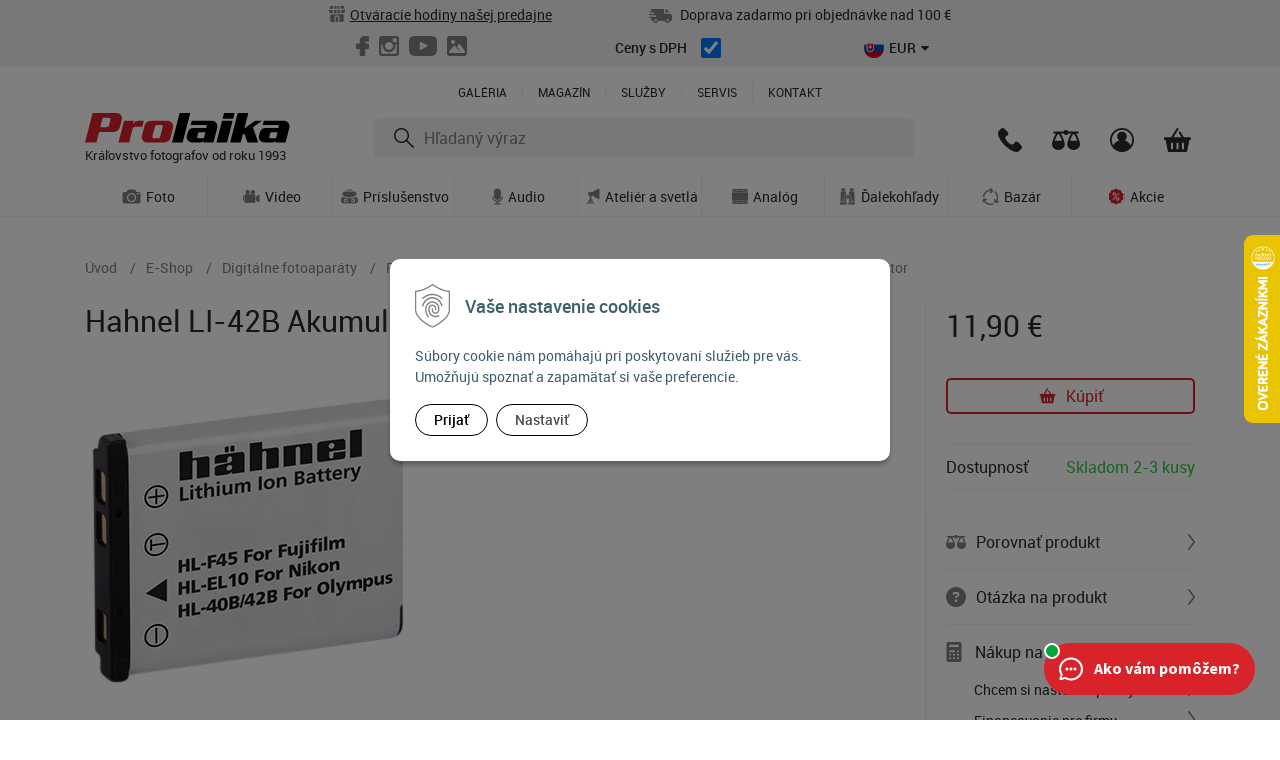

--- FILE ---
content_type: text/html; charset=windows-1250
request_url: https://www.prolaika.sk/e-shop/hahnel-li-42b-akumulator/p-5244458.xhtml
body_size: 26105
content:
<!DOCTYPE html>
<html lang="sk" class=" ViewIcons filter-position-top-open">

	<head>
		<meta http-equiv="X-UA-Compatible" content="IE=edge,chrome=1" />
		<meta name="viewport" content="width=device-width, initial-scale=1.0, minimum-scale=1.0, user-scalable=1" />		
		<link rel="stylesheet" type="text/css" href="/Data/default/UserFiles/font-awesome/css/font-awesome.min.css" />
		<link rel="stylesheet" type="text/css" href="/Data/default/UserFiles/2023/js/slick/slick.css" />
		<link rel="stylesheet" type="text/css" href="/Data/default/UserFiles/2023/js/slick/slick-theme.css" />
		<link rel="stylesheet" type="text/css" href="/Data/default/UserFiles/js/lightslider/lightslider.min.css" />
		<!-- <link rel="stylesheet" type="text/css" href="/Data/1850/assets/css/bootstrap.css" />
		<link rel="stylesheet" type="text/css" href="/Data/1850/assets/css/mdb.css" /> -->
		
		<meta charset="windows-1250" />
		<title>Hahnel LI-42B Akumulátor | PRO.Laika</title>
		<meta name="description" content="Hähnel HL-40B/42B je alternatívna batéria k originálnej batérii Olympus Li-40B a Li-42B." />
		<meta name="keywords" content="," />
		<meta name="robots" content="index,follow" />
		<meta name="googlebot" content="index,follow" />
		<meta name="author" content="WEBYGROUP.sk - Tvorba webov a eshopov" />
		<meta name="generator" content="Unisite 8.20.0 #281025" />
		<meta property="og:type" content="og:product" />
		<meta property="og:title" content="Hahnel LI-42B Akumulátor" />
		<meta property="og:description" content="Hähnel HL-40B/42B je alternatívna batéria k originálnej batérii Olympus Li-40B a Li-42B." />
		<meta property="og:url" content="https://www.prolaika.sk/e-shop/hahnel-li-42b-akumulator/p-5244458.xhtml" />
		<meta property="og:locale" content="sk_SK" />
		<meta property="og:site_name" content="PRO.Laika" />
		<meta name="twitter:domain" content="www.prolaika.sk" />
		<meta property="og:image" content="https://www.prolaika.sk/obchod_homedir/data/1835/obrazky/02_445000040B.png" />
		<meta property="product:price:amount" content="11.9" />
		<meta property="product:price:currency" content="EUR" />
		<meta itemprop="name" content="Hahnel LI-42B Akumulátor" />
		<meta itemprop="description" content="Hähnel HL-40B/42B je alternatívna batéria k originálnej batérii Olympus Li-40B a Li-42B." />
		<meta itemprop="image" content="https://www.prolaika.sk/obchod_homedir/data/1835/obrazky/02_445000040B.png" />
		<meta name="twitter:card" content="product" />
		<meta name="twitter:title" content="Hahnel LI-42B Akumulátor" />
		<meta name="twitter:image" content="https://www.prolaika.sk/obchod_homedir/data/1835/obrazky/02_445000040B.png" />
		<meta name="twitter:label1" content="Ceny" />
		<meta name="twitter:data1" content="11.9" />
		<meta name="twitter:label2" content="Mena" />
		<meta name="twitter:data2" content="" />

		<link href="https://www.prolaika.sk/Data/1850/favicon.ico" type="image/x-icon" rel="icon" />
		<link href="https://www.prolaika.sk/Data/1850/favicon.ico" type="image/x-icon" rel="shortcut icon" />
		<link rel="stylesheet" type="text/css" href="/Data/1850/Cache/Css/site_d6495841.css" />
		<link rel="stylesheet" type="text/css" href="/Data/1850/Cache/Css/default_css_7c89a1e1.css" />
		<link rel="stylesheet" type="text/css" href="/SiteJay2.0/JScript/Fancybox3/jquery.fancybox.min.css" />
		<link rel="stylesheet" type="text/css" href="https://www.prolaika.sk/SiteJay2.0/JScript/PriceSliderNew/price-slider-new.css" />
		<script src="/SiteJay2.0/jquery-3.7.1.min.js"></script>
		<script src="/SiteJay2.0/JScript/Fancybox3/jquery.fancybox.min.js"></script>
		<script src="/SiteJay2.0/JScript/jquery.mousewheel-3.0.6.pack.js"></script>
		<script src="/Data/1850/Cache/Script/common_5fecc569.js"></script>
		<script src="/Data/1850/Cache/Script/CookieConsent_6224c920.js"></script>
		<script src="/Data/1850/Cache/Script/custom_2922584c.js"></script>
		<script src="/Data/1850/Cache/Script/default_js_6da94ee.js"></script>
		<script src="/SiteJay2.0/jquery.newsletterpopup.js"></script>
		<script src="/Data/1850/Cache/Script/shop_content_scripts_977977c1.js"></script>
		<script src="https://www.prolaika.sk/SiteJay2.0/JScript/PriceSliderNew/price-slider-new.js"></script>
		<script src="https://www.prolaika.sk/SiteJay2.0/jquery_tipsy.js"></script>
		<script type="text/javascript">

//<![CDATA[
var _hwq = _hwq || [];
    _hwq.push(['setKey', '40B11F6A36BCF472EA9D0751DA373161']);_hwq.push(['setTopPos', '170']);_hwq.push(['showWidget', '22']);(function() {
    var ho = document.createElement('script'); ho.type = 'text/javascript'; ho.async = true;
    ho.src = 'https://ssl.heureka.sk/direct/i/gjs.php?n=wdgt&sak=40B11F6A36BCF472EA9D0751DA373161';
    var s = document.getElementsByTagName('script')[0]; s.parentNode.insertBefore(ho, s);
})();
//]]>

		</script>

	<meta name="google-site-verification" content="zbifkouzaVZ6bSUuZT26cFu-7d3qhm-VoYfw4ENEB2A" />

<meta name="facebook-domain-verification" content="jzfxxfpzj7m0aa0bntsnqw1li2wqh0" /><!-- Google Tag Manager -->
<script>(function(w,d,s,l,i){w[l]=w[l]||[];w[l].push({'gtm.start':new Date().getTime(),event:'gtm.js'});var f=d.getElementsByTagName(s)[0],j=d.createElement(s);j.async=true;j.src="https://load.sgtm.prolaika.sk/dgvobgkkvytdj.js?"+i;f.parentNode.insertBefore(j,f);})(window,document,'script','dataLayer','bhh4j=aWQ9R1RNLTVHWlRISzQ%3D&apiKey=908b7969');</script>
<!-- End Google Tag Manager --><script src="https://embed.outfindo.com/guide/embed.js"></script><script>      
  dataLayer.push({ ecommerce: null });
  dataLayer.push({
    event: "view_item",
    ecommerce: {
      currency: "EUR",
      value: 11.9,
      tax: 0.00,
      shipping: 0.00,
      items: [{
        id: "5244458",
        product_order_number: "445000040B",
        name: "Hahnel LI-42B Akumulátor",
        brand: "",
        category: "Batérie alternatívne",
        category_path: "E-Shop/Digitálne fotoaparáty/Príslušenstvo fotoaparátov/Batérie alternatívne",
        item_list_name: "Product detail",
        price: 9.67,
        quantity: 1
      }]
    }
  });
      
  $(document).ready(function(){
    $("#AddToCart5244458").click(function(event) {
      dataLayer.push({ ecommerce: null });
      dataLayer.push({
        event: "add_to_cart",
        ecommerce: {
          currency: "EUR",
          value: 11.9,
          tax: 0.00,
          shipping: 0.00,
          items: [{
            id: "5244458",
            product_order_number: "445000040B",
            name: "Hahnel LI-42B Akumulátor",
            brand: "",
            category: "Batérie alternatívne",
            category_path: "E-Shop/Digitálne fotoaparáty/Príslušenstvo fotoaparátov/Batérie alternatívne",
            item_list_name: "Product detail",
            price: 9.67,
            quantity: $("#Quantity").val()
          }]
        }
      });
    });
  });
</script></head>

	<body id="page49473" class="matrix-skin   prolaika-uvod-skin" data-koeficient="26"><!-- Google Tag Manager (noscript) 
<noscript><iframe src="https://load.sgtm.prolaika.sk/ns.html?id=GTM-5GZTHK4" height="0" width="0" style="display:none;visibility:hidden"></iframe></noscript>
End Google Tag Manager (noscript) --><script>
    !function(t,e){var o,n,p,r;e.__SV||(window.posthog && window.posthog.__loaded)||(window.posthog=e,e._i=[],e.init=function(i,s,a){function g(t,e){var o=e.split(".");2==o.length&&(t=t[o[0]],e=o[1]),t[e]=function(){t.push([e].concat(Array.prototype.slice.call(arguments,0)))}}(p=t.createElement("script")).type="text/javascript",p.crossOrigin="anonymous",p.async=!0,p.src=s.api_host.replace(".i.posthog.com","-assets.i.posthog.com")+"/static/array.js",(r=t.getElementsByTagName("script")[0]).parentNode.insertBefore(p,r);var u=e;for(void 0!==a?u=e[a]=[]:a="posthog",u.people=u.people||[],u.toString=function(t){var e="posthog";return"posthog"!==a&&(e+="."+a),t||(e+=" (stub)"),e},u.people.toString=function(){return u.toString(1)+".people (stub)"},o="init Rr Mr fi Cr Ar ci Tr Fr capture Mi calculateEventProperties Lr register register_once register_for_session unregister unregister_for_session Hr getFeatureFlag getFeatureFlagPayload isFeatureEnabled reloadFeatureFlags updateEarlyAccessFeatureEnrollment getEarlyAccessFeatures on onFeatureFlags onSurveysLoaded onSessionId getSurveys getActiveMatchingSurveys renderSurvey displaySurvey canRenderSurvey canRenderSurveyAsync identify setPersonProperties group resetGroups setPersonPropertiesForFlags resetPersonPropertiesForFlags setGroupPropertiesForFlags resetGroupPropertiesForFlags reset get_distinct_id getGroups get_session_id get_session_replay_url alias set_config startSessionRecording stopSessionRecording sessionRecordingStarted captureException loadToolbar get_property getSessionProperty Ur jr createPersonProfile zr kr Br opt_in_capturing opt_out_capturing has_opted_in_capturing has_opted_out_capturing get_explicit_consent_status is_capturing clear_opt_in_out_capturing Dr debug M Nr getPageViewId captureTraceFeedback captureTraceMetric $r".split(" "),n=0;n<o.length;n++)g(u,o[n]);e._i.push([i,s,a])},e.__SV=1)}(document,window.posthog||[]);
    posthog.init('phc_Wegh4sOyEVzvlPSzEuSn0gOyamvLRM1KOQ20BBXVpWj', {
        api_host: 'https://eu.i.posthog.com',
        defaults: '2025-05-24',
        person_profiles: 'identified_only', // or 'always' to create profiles for anonymous users as well
    })
</script>
		
			<div class="header-spacer"></div>
			<header>
			<div class="top-panel">
				<div class="container">
					<div class="row">
						<div class="col">
							
<div id="sjm-s-top-panel-text-1"><p><svg width="16" height="16" viewBox="0 0 16 16" fill="none" xmlns="http://www.w3.org/2000/svg">
<path fill-rule="evenodd" clip-rule="evenodd" d="M7.4 0H5.808H1.47368C1.38853 0 1.31177 0.0512923 1.27918 0.12996L1.19638 0.329868C0.808619 1.27348 0.514937 2.09628 0.315595 2.8H4.02812L4.58781 0.00153433L5.808 0L5.25043 2.8H7.4V0ZM0.049604 4H3.8V7.15421C3.5054 7.27845 3.18773 7.3512 2.8593 7.36572L2.73684 7.36842C1.22533 7.36842 0 6.1431 0 4.63158C0 4.44159 0.0165411 4.23111 0.049604 4ZM6.31579 7.36842C5.84704 7.36842 5.39684 7.24991 5 7.03202V4.0576L5.01147 4H7.4V7.1453C7.10071 7.27446 6.77749 7.35012 6.44328 7.36549L6.31579 7.36842ZM8.6 0V2.8H10.749L10.192 0L11.4124 0.00277381L11.9719 2.8H15.6844C15.4711 2.04685 15.1497 1.15732 14.7206 0.129423C14.6879 0.0510411 14.6113 0 14.5263 0H10.192H8.6ZM10.9877 4H8.6V7.14526C8.93722 7.29082 9.30476 7.36842 9.68421 7.36842L9.80666 7.36572C10.2313 7.34694 10.6379 7.23084 11 7.03196V4.0616L10.9877 4ZM12.2 7.15424V4H15.9504C15.9835 4.23113 16 4.44162 16 4.63158C16 6.1431 14.7747 7.36842 13.2632 7.36842C12.8913 7.36842 12.5311 7.29384 12.2 7.15424ZM1.19922 8.25683C1.67161 8.45744 2.19127 8.56842 2.73684 8.56842L2.88578 8.56542L3.09156 8.5513C3.56861 8.50665 4.02316 8.38048 4.44052 8.18072L4.5272 8.136L4.66742 8.20585C5.18196 8.44408 5.74148 8.56842 6.31579 8.56842L6.47084 8.56518L6.6911 8.54933C7.12835 8.50625 7.54544 8.3951 7.93238 8.22144L8.0008 8.188L8.05114 8.21253C8.56398 8.44731 9.11723 8.56842 9.68421 8.56842L9.83314 8.56542L10.0389 8.5513C10.516 8.50665 10.9705 8.38048 11.3879 8.18072L11.4744 8.136L11.6148 8.20585C12.1293 8.44408 12.6888 8.56842 13.2632 8.56842C13.8081 8.56842 14.3272 8.45769 14.7992 8.25749V14C14.7992 15.1046 13.9038 16 12.7992 16H10.4V11L10.3954 10.8852C10.337 10.1657 9.73454 9.6 9 9.6H7L6.88518 9.60464C6.16569 9.66305 5.6 10.2655 5.6 11V16H3.19922C2.09465 16 1.19922 15.1046 1.19922 14V8.25683ZM6.8 16H9.2V11C9.2 10.9053 9.13421 10.826 9.04586 10.8053L9 10.8H7C6.90532 10.8 6.82601 10.8658 6.80528 10.9541L6.8 11V16Z" fill="#808080"/>
</svg><a href="/kontakt.xhtml">Otváracie hodiny našej predajne</a></p></div>

						</div>
						<div class="col">
							
<div id="sjm-s-top-panel-text-2"><p><svg width="23" height="14" viewBox="0 0 23 14" fill="none" xmlns="http://www.w3.org/2000/svg">
<path fill-rule="evenodd" clip-rule="evenodd" d="M5.4166 4.25082C5.4166 3.7978 5.1332 3.60396 4.74277 3.60396H1.34766C0.975471 3.60396 0.673828 3.2937 0.673828 2.91089C0.673828 2.52808 0.975471 2.21782 1.34766 2.21782H2.15625V0.693069C2.15625 0.310257 2.45789 0 2.83008 0H15.0488V4.15842C15.0488 4.54123 15.3505 4.85149 15.7227 4.85149H20.9127L20.9135 4.85164L20.9209 4.85242C21.063 4.86683 23 5.06322 23 7.0231V11.1815C23 11.5643 22.6984 11.8746 22.3262 11.8746H21.1514C20.9099 13.0979 19.859 14 18.6201 14C17.3813 14 16.3303 13.0979 16.0889 11.8746H9.24706C9.00561 13.0979 7.95468 14 6.71582 14C5.47696 14 4.42603 13.0979 4.18458 11.8746H2.83008C2.45789 11.8746 2.15625 11.5643 2.15625 11.1815V9.10231H0.673828C0.301643 9.10231 0 8.79205 0 8.40924C0 8.02643 0.301643 7.71617 0.673828 7.71617H6.74091C7.1131 7.71617 7.41474 7.40591 7.41474 7.0231C7.41474 6.64011 7.11398 6.33003 6.73828 6.33003H0.673828C0.301643 6.33003 0 6.01978 0 5.63696C0 5.25433 0.301643 4.94389 0.673828 4.94389H4.7447C5.116 4.94281 5.4166 4.63292 5.4166 4.25082ZM20.1097 3.46535C19.1534 1.81461 18.3906 0.615279 16.3965 0.139336V3.46535H20.1097ZM19.4936 10.4448C19.976 10.9409 19.976 11.7457 19.4936 12.2419C18.7177 13.04 17.3848 12.4722 17.3848 11.3432C17.3848 10.2145 18.7177 9.64666 19.4936 10.4448ZM7.58934 12.2419C8.07172 11.7457 8.07172 10.9409 7.58934 10.4448C6.81339 9.64666 5.48047 10.2145 5.48047 11.3432C5.48047 12.4722 6.81339 13.04 7.58934 12.2419Z" fill="#808080"/>
</svg>
Doprava zadarmo pri objednávke nad 100 €</p>
</div>

						</div>
						<div class="col">
							
<div id="sjm-s-top-panel-socials"><ul class="top-panel-socials">
    <li><a href="https://www.facebook.com/Prolaika/" target="_blank" title="Facebook"><svg width="13" height="20" viewBox="0 0 13 20" fill="none" xmlns="http://www.w3.org/2000/svg">
        <path fill-rule="evenodd" clip-rule="evenodd" d="M11.75 0C12.4404 0 13 0.559644 13 1.25V4.375C13 5.06536 12.4404 5.625 11.75 5.625H9.6375C9.46491 5.625 9.325 5.76491 9.325 5.9375V7.5H11.75C12.4404 7.5 13 8.05964 13 8.75V11.875C13 12.5654 12.4404 13.125 11.75 13.125H9.325V18.75C9.325 19.4404 8.76536 20 8.075 20H4.8875C4.19714 20 3.6375 19.4404 3.6375 18.75V13.125H1.25C0.559644 13.125 0 12.5654 0 11.875V8.75C0 8.05964 0.559644 7.5 1.25 7.5H3.6375V5C3.6375 2.23858 5.87608 0 8.6375 0H11.75Z" fill="#808080"/>
        </svg>
        </a></li>
    <li><a href="https://www.instagram.com/prolaika/" target="_blank" title="Instagram"><svg width="20" height="20" viewBox="0 0 20 20" fill="none" xmlns="http://www.w3.org/2000/svg">
        <path fill-rule="evenodd" clip-rule="evenodd" d="M2.56707 0H17.4329C18.8447 0 19.9998 1.04523 19.9998 2.56687V17.4331C19.9998 18.9548 18.8447 20 17.4329 20H2.56707C1.15488 20 0 18.9548 0 17.4331V2.56687C0 1.04523 1.15488 0 2.56707 0ZM14.5691 2.22209C14.0738 2.22209 13.6691 2.62703 13.6691 3.12254V5.27768C13.6691 5.77299 14.0738 6.17814 14.5691 6.17814H16.8296C17.3249 6.17814 17.7301 5.77299 17.7301 5.27768V3.12254C17.7301 2.62703 17.3249 2.22209 16.8296 2.22209H14.5691ZM17.7395 8.45793H15.9793C16.1458 9.00169 16.2359 9.5777 16.2359 10.1736C16.2359 13.5003 13.4522 16.1969 10.019 16.1969C6.58596 16.1969 3.80266 13.5003 3.80266 10.1736C3.80266 9.57729 3.8926 9.00149 4.05935 8.45793H2.2225V16.9062C2.2225 17.3434 2.58021 17.7013 3.01761 17.7013H16.9448C17.3822 17.7013 17.7399 17.3436 17.7399 16.9062V8.45793H17.7395ZM10.0188 6.06458C7.80061 6.06458 6.00216 7.80697 6.00216 9.95657C6.00216 12.1062 7.80061 13.8486 10.0188 13.8486C12.2372 13.8486 14.0358 12.1062 14.0358 9.95657C14.0358 7.80697 12.2374 6.06458 10.0188 6.06458Z" fill="#808080"/>
        </svg>
        </a></li>
    <li><a href="https://www.youtube.com/user/PROlaika" target="_blank" title="Youtube"><svg width="28" height="20" viewBox="0 0 28 20" fill="none" xmlns="http://www.w3.org/2000/svg">
        <path fill-rule="evenodd" clip-rule="evenodd" d="M26.9086 1.71686C25.8979 0.497419 24.0319 0 20.4681 0H7.53164C3.88631 0 1.98863 0.529505 0.981716 1.82778C0 3.09361 0 4.9587 0 7.54004V12.4601C0 17.4609 1.1648 20 7.53164 20H20.4682C23.5587 20 25.2712 19.5611 26.3791 18.4849C27.5152 17.3814 28 15.5795 28 12.4601V7.54004C28 4.8178 27.924 2.9417 26.9086 1.71686ZM17.9761 10.6793L12.1017 13.7954C11.9704 13.865 11.8267 13.8996 11.6833 13.8996C11.5209 13.8996 11.3589 13.8552 11.2154 13.767C10.9451 13.6008 10.7801 13.3035 10.7801 12.9829V6.77072C10.7801 6.45059 10.9447 6.15357 11.2144 5.98728C11.4842 5.82098 11.8197 5.80961 12.0996 5.95721L17.974 9.0532C18.2729 9.21069 18.4606 9.52385 18.461 9.86551C18.4614 10.2075 18.2745 10.5211 17.9761 10.6793Z" fill="#808080"/>
        </svg>
        </a></li>
    <li><a href="https://www.fotoma.sk/galeria/" target="_blank" title="Galéria"><svg width="20" height="20" viewBox="0 0 20 20" fill="none" xmlns="http://www.w3.org/2000/svg">
        <path fill-rule="evenodd" clip-rule="evenodd" d="M5.99705 3.99041C4.89592 3.98756 3.99777 4.88286 3.9957 5.98533C3.99368 7.08946 4.8838 7.98325 5.98915 7.98692C7.09284 7.99058 7.99255 7.0979 7.99502 5.99671C7.99749 4.89009 7.10439 3.99325 5.99705 3.99041ZM10.0912 10.8072C10.1111 10.8328 10.1295 10.8571 10.1485 10.8809C10.887 11.8041 11.6255 12.7272 12.364 13.6504C12.4349 13.7392 12.4864 13.8369 12.492 13.9526C12.5033 14.1817 12.3737 14.3774 12.161 14.4559C11.9597 14.5302 11.7337 14.4633 11.594 14.2886C10.4057 12.8029 9.21762 11.317 8.0273 9.83291C7.9895 9.78579 7.93342 9.74489 7.87734 9.72228C7.45614 9.55254 7.01552 9.66279 6.72081 10.0108C6.29054 10.5189 5.86279 11.0292 5.43394 11.5385C4.37015 12.8017 3.30621 14.0648 2.24267 15.3283C2.04806 15.5595 1.95601 15.8247 2.00686 16.1261C2.09672 16.6586 2.49429 16.9851 3.04389 16.9851C7.67449 16.9853 12.3051 16.9848 16.9357 16.9861C17.2968 16.9862 17.5686 16.8312 17.7627 16.5344C18.0787 16.0514 18.066 15.4269 17.733 14.9419C16.4728 13.1067 15.2121 11.2716 13.9516 9.43653C13.7183 9.09684 13.4882 8.75487 13.2505 8.41824C13.0388 8.1183 12.7555 7.95128 12.3768 7.9992C12.0927 8.03515 11.885 8.19742 11.7265 8.42708C11.3728 8.9398 11.0211 9.45391 10.6684 9.96737C10.4767 10.2465 10.2849 10.5255 10.0912 10.8072ZM2.5 20C1.11929 20 0 18.8807 0 17.5L0 2.5C0 1.11929 1.11929 0 2.5 0H17.5C18.8807 0 20 1.11929 20 2.5V17.5C20 18.8807 18.8807 20 17.5 20H2.5Z" fill="#808080"/>
        </svg>
        </a></li>
</ul>









</div>

						</div>
						<div class="col">
							
<div id="sjm-s-top-panel-dph"><div class="dph-check custom-control custom-checkbox">
    <label class="custom-control-label" for="dphceny">Ceny s DPH</label>
	<input type="checkbox" class="custom-control-input" id="dphceny" checked>
</div></div>

						</div>
						<div class="col">
							
								<div class="change-prices-box" data-price-1="€" data-price-2="Kč"></div>
							
						</div>
					</div>
				</div>
			</div>
			<div class="container">
				<div class="row">
					<div class="col-12 header-main-menu">
						<nav>
<div id="sjm-s-menu-vodorovne"><ul id="m-smenuvodorovne" class="sjMenu"><li id="mai-smenuvodorovne-b-49475-link"><a href="http://www.fotoma.sk/galeria/" target="_blank">Galéria</a></li><li id="mai-smenuvodorovne-b-49475-link"><a href="http://www.fotoma.sk/magazin/" target="_blank">Magazín</a></li><li id="mi-smenuvodorovne-49475" class="no-selected"><a href="https://www.prolaika.sk/sluzby.xhtml">Služby</a></li><li id="mi-smenuvodorovne-36098" class="no-selected"><a href="https://www.prolaika.sk/servis.xhtml">Servis</a></li><li id="mi-smenuvodorovne-36101" class="no-selected"><a href="https://www.prolaika.sk/kontakt.xhtml">Kontakt</a></li></ul></div>
</nav>
					</div>
					<div class="col header-logo">
						<a href="/" title="Prolaika - Úvod">
							<img src="https://www.prolaika.sk/Data/1850/UserFiles/prolaika/img/prolaika-logo.svg" alt="Prolaika - Úvod" width="205" height="30">
							<span>Kráľovstvo fotografov od roku 1993</span>
						</a>
					</div>
					<div class="col header-actions">
						<div class="row">
							<div class="col">
								<div id="main-info">
									
<div id="sjm-s-main-info"><a href="/kontakt.xhtml" title="Telefonické kontakty" rel="tipsy" class="main-info-tel">
    <svg width="24" height="24" viewBox="0 0 24 24" fill="none" xmlns="http://www.w3.org/2000/svg">
        <path d="M23.3707 17.6136L20.0143 14.2643C18.8157 13.0681 16.7779 13.5466 16.2984 15.1016C15.9388 16.1782 14.7401 16.7763 13.6613 16.537C11.2639 15.9389 8.02748 12.8289 7.42814 10.3169C7.06854 9.24034 7.78775 8.04418 8.86656 7.68537C10.4249 7.20691 10.9043 5.17342 9.70564 3.97726L6.34932 0.627988C5.39038 -0.209329 3.95195 -0.209329 3.11287 0.627988L0.835372 2.90071C-1.44213 5.29304 1.07511 11.6327 6.70893 17.2547C12.3428 22.8767 18.6958 25.5083 21.0932 23.1159L23.3707 20.8432C24.2098 19.8863 24.2098 18.4509 23.3707 17.6136Z" fill="#2B2B2B"/>
    </svg>	
</a>
<div class="tel-kontakt">
    <div class="container tel-kontakt-box">
        <div class="row">
            <div class="col-4">
                <div>
                    <img src="https://www.prolaika.sk/Data/1850/UserFiles/prolaika/header/predajna.svg" alt="Predajňa">
                </div>
                <h4>Predajňa</h4>
                <p>Po-Pia 10:00 - 18:00<br />
                <a href="tel:+421254414880" title="02 / 5441 4880">02 / 5441 4880</a></p>
            </div>
            <div class="col-4">
                <div>
                    <img src="https://www.prolaika.sk/Data/1850/UserFiles/prolaika/header/servis.svg" alt="Servis">
                </div>
                <h4>Servis</h4>
                <p>Po-Pia 14:00 - 17:00<br />
                <a href="tel:+421254414880" title="02 / 5441 4880">02 / 5441 4880</a></p>
            </div>
            <div class="col-4">
                <div>
                    <img src="https://www.prolaika.sk/Data/1850/UserFiles/prolaika/header/eshop.svg" alt="Eshop">
                </div>
                <h4>Eshop</h4>
                <p>Po-Pia 09:00 - 17:00<br />
                <a href="tel:+421911645118" title="0911 645 118">0911 645 118</a></p>
            </div>
            <div class="col-12">
                <a href="/kontakt.xhtml">Všetky kontakty <i class="fa fa-angle-right" aria-hidden="true"></i></a>
            </div>
        </div>
    </div>
</div></div>

								</div>
							</div>
							<div class="col">
								
<div id="sjm-s-porovnanie"><a href="/e-shop/action/compareproducts.xhtml" class="icon-porovnat" title="Porovnanie" rel="tipsy">
									<svg width="28" height="20" viewBox="0 0 28 20" fill="none" xmlns="http://www.w3.org/2000/svg">
										<path fill-rule="evenodd" clip-rule="evenodd" d="M22.9091 1.5625H25.9775C26.3917 1.5625 26.7275 1.89829 26.7275 2.3125V2.6875C26.7275 3.10171 26.3917 3.4375 25.9775 3.4375H24.0478C25.0791 5.24272 25.8936 6.98691 26.5086 8.55472L26.7853 9.28425C27.0471 9.99967 27.2647 10.6713 27.4399 11.287L27.601 11.8836C27.6991 12.2682 27.7786 12.6261 27.8401 12.9537L27.9188 13.4218C27.9733 13.7922 28 14.1123 28 14.375C28 17.4816 24.7994 20 21.6364 20C18.4733 20 15.2727 17.4816 15.2727 14.375C15.2727 14.1123 15.2994 13.7922 15.3539 13.4218L15.4327 12.9537C15.4635 12.7899 15.4987 12.6185 15.5385 12.44L15.6719 11.8835L15.833 11.2869C15.8622 11.1842 15.8926 11.0801 15.9242 10.9744L16.1279 10.3228C16.3824 9.54269 16.6958 8.69469 17.071 7.79836L17.4079 7.01868C17.9159 5.87803 18.5198 4.67199 19.225 3.4375H16.3604C15.9828 4.3537 15.0683 5 14 5C12.9317 5 12.0172 4.3537 11.6396 3.4375H8.77506C9.80633 5.24272 10.6209 6.98691 11.2359 8.55472L11.5125 9.28425C11.7744 9.99967 11.992 10.6713 12.1672 11.287L12.3283 11.8836C12.4264 12.2682 12.5059 12.6261 12.5674 12.9537L12.6461 13.4218C12.7006 13.7922 12.7273 14.1123 12.7273 14.375C12.7273 17.4816 9.52672 20 6.36364 20C3.20055 20 0 17.4816 0 14.375C0 14.1123 0.0267181 13.7922 0.0812038 13.4218L0.159982 12.9537C0.190729 12.7899 0.225987 12.6185 0.265822 12.44L0.399127 11.8835L0.5603 11.2869C0.589507 11.1842 0.619892 11.0801 0.651463 10.9744L0.855195 10.3228C1.10965 9.54269 1.42306 8.69469 1.79831 7.79836L2.13517 7.01868C2.64322 5.87803 3.2471 4.67199 3.95228 3.4375H2.02298C1.60876 3.4375 1.27298 3.10171 1.27298 2.6875V2.3125C1.27298 1.89829 1.60876 1.5625 2.02298 1.5625H5.09091H7.63636H11.6396C12.0172 0.646303 12.9317 0 14 0C15.0683 0 15.9828 0.646303 16.3604 1.5625H20.3636H22.9091ZM5.69352 4.22704C4.49048 6.32356 3.51949 8.46282 2.86235 10.3001L2.74944 10.6297C3.81818 10.625 8.90909 10.625 9.98055 10.629C9.36559 8.84105 8.16441 6.3124 7 4.225L5.69352 4.22704ZM18.1351 10.3001C18.7922 8.46282 19.7632 6.32356 20.9663 4.22704L22.2727 4.225C23.4371 6.3124 24.6383 8.84105 25.2533 10.629C24.1818 10.625 19.0909 10.625 18.0222 10.6297L18.1351 10.3001Z" fill="#2B2B2B"/>
										</svg>
								</a></div>
	
							</div>
							<div class="col">
								<div id="main-login">	
									<div id="main-login">
<div id="sjm-s-p-login-top"><div class="Shop-login">
    
              <a href="https://www.prolaika.sk/e-shop/action/enterlogin.xhtml" rel="nofollow tipsy" title="Prihlásenie"><svg width="24" height="24" viewBox="0 0 24 24" fill="none" xmlns="http://www.w3.org/2000/svg">
                <path d="M12 1.8C6.367 1.8 1.8 6.367 1.8 12c0 1.994.572 3.854 1.56 5.425a9.618 9.618 0 0 1 5.958-5.045 4.8 4.8 0 1 1 5.363.001 9.614 9.614 0 0 1 5.957 5.044A10.147 10.147 0 0 0 22.2 12c0-5.633-4.567-10.2-10.2-10.2zm2.182 22.002-.09.016-.197.033a11.958 11.958 0 0 1-.447.062l-.029.004-.21.023-.123.011a12.047 12.047 0 0 1-.643.041l-.094.003c-.116.003-.232.005-.349.005l-.253-.004-.202-.004a12.204 12.204 0 0 1-.35-.019l-.211-.015-.139-.013-.242-.025-.057-.007a11.272 11.272 0 0 1-.675-.101l-.087-.016a9.921 9.921 0 0 1-.384-.079l-.141-.031-.148-.037C3.879 22.356 0 17.631 0 12 0 5.373 5.373 0 12 0s12 5.373 12 12c0 5.64-3.89 10.371-9.135 11.656l-.083.02a7.837 7.837 0 0 1-.222.05l-.106.022c-.09.02-.181.037-.272.054z" fill="#2B2B2B"/>
            </svg>	</a>
    
    
</div></div>
</div>
								</div>
							</div>
							<div class="col">
								<div id="main-cart">
<div id="sjm-s-p-kosik"><div id="kosik">
    <a href="https://www.prolaika.sk/e-shop/action/cart.xhtml" class="caq-0" title="Košík" rel="tipsy">
    <span class="kosik-ico">
        <svg width="27" height="24" viewBox="0 0 27 24" fill="none" xmlns="http://www.w3.org/2000/svg">
            <path fill-rule="evenodd" clip-rule="evenodd" d="M12.6377 0.47604C12.9308 0.0056851 13.5544 -0.140968 14.0306 0.148481C14.4672 0.41381 14.6283 0.953484 14.4264 1.40388L14.3623 1.52423L9.49655 9.33342H17.5412L14.6968 4.80349L15.8836 2.89877L19.7605 9.07305C19.8126 9.15611 19.851 9.24377 19.8761 9.33342H26C26.5523 9.33342 27 9.78113 27 10.3334V11.0001C27 11.5524 26.5523 12.0001 26 12.0001H25.38L23.1123 23.1985C23.0179 23.6648 22.608 24 22.1322 24H4.8678C4.39202 24 3.98212 23.6648 3.88769 23.1985L1.62 12.0001H0.999999C0.447715 12.0001 0 11.5524 0 11.0001V10.3334C0 9.78113 0.447715 9.33342 1 9.33342H7.14518C7.15368 9.30974 7.16314 9.28625 7.17356 9.26301L7.2377 9.14266L12.6377 0.47604ZM7.0875 15.4167C7.0875 15.0025 7.42329 14.6667 7.8375 14.6667H8.3625C8.77671 14.6667 9.1125 15.0025 9.1125 15.4167V20.5833C9.1125 20.9976 8.77671 21.3333 8.3625 21.3333H7.8375C7.42329 21.3333 7.0875 20.9976 7.0875 20.5833V15.4167ZM13.2375 14.6667C12.8233 14.6667 12.4875 15.0025 12.4875 15.4167V20.5833C12.4875 20.9976 12.8233 21.3333 13.2375 21.3333H13.7625C14.1767 21.3333 14.5125 20.9976 14.5125 20.5833V15.4167C14.5125 15.0025 14.1767 14.6667 13.7625 14.6667H13.2375ZM17.8875 15.4167C17.8875 15.0025 18.2233 14.6667 18.6375 14.6667H19.1625C19.5767 14.6667 19.9125 15.0025 19.9125 15.4167V20.5833C19.9125 20.9976 19.5767 21.3333 19.1625 21.3333H18.6375C18.2233 21.3333 17.8875 20.9976 17.8875 20.5833V15.4167Z" fill="#2B2B2B"/>
            </svg>
            
    </span>
    
    </a>
</div>
</div>
</div>
							</div>
							<div class="col">
								<i class="fa fa-bars" aria-hidden="true"></i>
							</div>
						</div>
					</div>
					<div class="col-12 header-main-search">
						<div id="main-search">
<div id="sjm-s-p-vyhladavanie">
	
                <script type="text/javascript">
                    /* <![CDATA[ */

                    displayBoxIndex = -1;
                    var SearchNavigate = function(diff) {
                        displayBoxIndex += diff;
                        var oBoxCollection = $(".suggestSearchContent:not(.suggestSearchHeader):not(.suggestSearchFooter) p");
                        if(!oBoxCollection.length){
                            return;
                        }
                        if (displayBoxIndex >= oBoxCollection.length)
                            displayBoxIndex = 0;
                        if (displayBoxIndex < 0)
                            displayBoxIndex = oBoxCollection.length - 1;
                        var cssClass = "search-selected-item";
                        oBoxCollection.removeClass(cssClass).eq(displayBoxIndex).addClass(cssClass);
                        oBoxCollection.eq(displayBoxIndex)[0].scrollIntoView({ 
                            block: 'nearest',
                            inline: 'nearest',
                            behavior: 'smooth'
                        });
                    }

                        var timeoutsearch;
                        function getXmlHttpRequestObject() {
                            if (window.XMLHttpRequest) {
                                return new XMLHttpRequest();
                            } else if(window.ActiveXObject) {
                                return new ActiveXObject("Microsoft.XMLHTTP");
                            } else {
                            }
                        }

                        var searchReq = getXmlHttpRequestObject();

                        function searchSuggest() {
                            if (searchReq.readyState == 4 || searchReq.readyState == 0) {
                                var str = escape(encodeURI(document.getElementById('searchstringid').value));
                                //$('#search_suggest').html('<div class="suggest_wrapper loading"><img src="/Images/loading.gif" alt="loading" /></div>');
                                var stockOnly = '0';
                                if (document.getElementById('searchStockOnlyId') != null && document.getElementById('searchStockOnlyId').checked == true)
                                    stockOnly = '1';

                                searchReq.open("GET", 'https://www.prolaika.sk/suggestsearch/chckprm/suggest/search/' + str + '/stock/' + stockOnly + '.xhtml', true);
                                searchReq.onreadystatechange = handleSearchSuggest;
                                searchReq.send(null);
                            }
                            clearTimeout(timeoutsearch);
                        }

                        function handleSearchSuggest() {
                            if (searchReq.readyState == 4) {
                                var ss = document.getElementById('search_suggest')
                                ss.innerHTML = '';
                                ss.innerHTML = searchReq.responseText;

                                if(ss.innerHTML.length)
                                    ss.innerHTML = '<div class="suggest_wrapper">' + ss.innerHTML + '</div>';
                            }
                        }

                        $(document).ready(function(){

                            $('body').on('click', function () {
                                $('#search_suggest').html('');
                            });

                            $('form.search').on('click', function(e){
                                e.stopPropagation();
                            });

                            $('#searchstringid').attr('autocomplete','off').on('keyup click', function(e) {

                                if (e.keyCode == 40)
                                {
                                    e.preventDefault()
                                    SearchNavigate(1);
                                }
                                else if(e.keyCode==38)
                                {
                                    e.preventDefault()
                                    SearchNavigate(-1);
                                } else if(e.keyCode==13){

                                    if($("p.search-selected-item").length){
                                        e.preventDefault();
                                        location.href=$("p.search-selected-item a").attr("href");
                                    }

                                } else {
                                    if(timeoutsearch) {
                                        clearTimeout(timeoutsearch);
                                        timeoutsearch = null;
                                    }
                                    if($.trim($("#searchstringid").val()) !== ""){
                                        timeoutsearch = setTimeout(searchSuggest, 200);
                                    }
                                    else {
                                        var ss = document.getElementById('search_suggest')
                                        ss.innerHTML = '';                                    
                                    }
                                }
                            });
                        });
                    /* ]]> */
                </script>

<form action="https://www.prolaika.sk/index.php?page=49473" method="get" class="search">
  <span class="input"><input type="text" name="searchstring" value="" class="SearchInput" id="searchstringid" placeholder="Hľadaný výraz" /><input type="hidden" name="searchtype" value="all" /></span>
  <input type="hidden" name="searchsubmit" value="1" />
  <div id="search_suggest"></div>
    
  <span class="submit"><input type="hidden" name="action" value="search" /><input type="hidden" name="cid" value="0" /><input type="hidden" name="page" value="49473" /><input type="submit" name="searchsubmit" value="Hľadaj" class="SearchSubmit" /></span>  

<!--<script type="text/javascript">
LBInitAutocomplete = function() {
    AutoComplete({
        TrackerId: '33969-39938',
        Layout: 'line',
        ShowAllTitle: 'Zobraziť všetky produkty',
        ShowBranding: false,
        Types: [
          {type: 'item', name: 'Produkty', size: 10},
          {type: 'category', name: 'Kategórie', size: 3}
        ]
    }, '#searchstringid');
}
</script>

<script src="https://cdn.luigisbox.com/autocomplete.js" async onload="LBInitAutocomplete()"></script>-->

</form></div>
</div>
					</div>
					
					<div class="mbmenu col-12 header-kategorie-menu" id="kategorie-obchodu">
						<nav>
							
<div id="sjm-s-p-kategorie-obchodu-raw"><div class="base-categories">
    <span class="cat-heading">E-shop</span>
    <ul class="Cat WithIcons">
<!-- Foto -->
        <li id="Item-1">
            <a href="/e-shop/digitalne-fotoaparaty/c-1.xhtml">
                <span class="icon">
                    <img src="/Data/1850/UserFiles/icons/new/Shape.png" title="Foto" alt="Foto">
                </span>
                <span>Foto</span>
            </a>
            <ul>
                <div class="container">
                    <div class="subactegories-box">
                        <div class="row">
                            <div class="col col-12">
                                <ul class="pro-product">
                                    <li id="Item-2">
                                        <a
                                            href="/e-shop/bezzrkadlovky/c-8.xhtml">
                                            <span class="icon">
                                                <img src="/Data/1850/UserFiles/icons/obrazkove/bezzrkadlovky.jpg"
                                                    title="Bezzrkadlovky" alt="Bezzrkadlovky">
                                            </span>
                                            <span><span>Digitálne bezzrkadlovky</span></span>
                                        </a>
                                    </li>
                                    <li id="Item-2">
                                        <a
                                            href="/e-shop/digitalne-zrkadlovky/c-14.xhtml">
                                            <span class="icon">
                                                <img src="/Data/1850/UserFiles/icons/obrazkove/zrkadlovky.jpg"
                                                    title="Zrkadlovky" alt="Zrkadlovky">
                                            </span>
                                            <span><span>Digitálne zrkadlovky</span></span>
                                        </a>
                                    </li>
                                    <li id="Item-2">
                                        <a
                                            href="/e-shop/digitalne-kompakty/c-2.xhtml">
                                            <span class="icon">
                                                <img src="/Data/1850/UserFiles/icons/obrazkove/kompaktne.jpg"
                                                    title="Kompaktné fotoaparáty" alt="Kompaktné fotoaparáty">
                                            </span>
                                            <span><span>Kompaktné fotoaparáty</span></span>
                                        </a>
                                    </li>
                                    <li id="Item-2">
                                        <a
                                            href="/e-shop/stredoformatove/c-560.xhtml">
                                            <span class="icon">
                                                <img src="/Data/1850/UserFiles/icons/obrazkove/stredoformatove.jpg"
                                                    title="Stredoformátové" alt="Stredoformátové">
                                            </span>
                                            <span><span>Stredoformátové fotoaparáty</span></span>
                                        </a>
                                    </li>
                                    <li id="Item-8">
                                        <a href="/e-shop/objektivy/c-40.xhtml">
                                            <span class="icon">
                                                <img src="https://www.prolaika.sk/Data/1850/UserFiles/prolaika/kategorie/objektivy.png"
                                                    title="Objektívy" alt="Objektívy">
                                            </span>
                                            <span><span>Objektívy</span></span>
                                        </a>
                                    </li>
                                    <li id="Item-8">
                                        <a href="/e-shop/jednorazove-fotoaparaty/c-517.xhtml">
                                            <span class="icon">
                                                <img src="/Data/1850/UserFiles/icons/obrazkove/jednorazove.jpg"
                                                    title="Jednorázové fotoaparáty" alt="Jednorázové fotoaparáty">
                                            </span>
                                            <span><span>Jednorázové fotoaparáty</span></span>
                                        </a>
                                    </li>
                                    <li id="Item-8">
                                        <a href="/e-shop/fotoaparaty-pre-instantnu-fotografiu/c-518.xhtml">
                                            <span class="icon">
                                                <img src="/Data/1850/UserFiles/icons/obrazkove/instatne.jpg"
                                                    title="Fotoaparáty pre instantnú fotografiu" alt="Fotoaparáty pre instantnú fotografiu">
                                            </span>
                                            <span><span>Fotoaparáty pre instantnú fotografiu</span></span>
                                        </a>
                                    </li>
                                  <li id="Item-8">
                                        <a href="/e-shop/fotomobily/c-705.xhtml">
                                            <span class="icon">
                                                <img src="/Data/1850/UserFiles/icons/obrazkove/fotomobily.jpg"
                                                    title="fotomobily" alt="fotomobily">
                                            </span>
                                            <span><span>Fotomobily</span></span>
                                        </a>
                                    </li>
                                    <li id="Item-8">
                                        <a href="/e-shop/fotopasce/c-479.xhtml">
                                            <span class="icon">
                                                <img src="/Data/1850/UserFiles/icons/obrazkove/fotpasce.jpg"
                                                    title="Fotopasce" alt="Fotopasce">
                                            </span>
                                            <span><span>Fotopasce</span></span>
                                        </a>
                                    </li>
                                    <li id="Item-8">
                                        <a href="/e-shop/prislusenstvo-fotoaparatov/c-22.xhtml">
                                            <span class="icon">
                                                <img src="/Data/1850/UserFiles/icons/obrazkove/prislusenstvo-fotoaparatov.jpg"
                                                    title="Príslušenstvo fotoaparátov" alt="Príslušenstvo fotoaparátov">
                                            </span>
                                            <span><span>Príslušenstvo fotoaparátov</span></span>
                                        </a>
                                    </li>
                                </ul>
                            </div>
                        </div>
                    </div>
                </div>
            </ul>
        </li>
<!-- Video -->
        <li id="Item-1">
            <a href="/e-shop/video/c-238.xhtml">
                <span class="icon">
                    <img src="/Data/1850/UserFiles/icons/new/video.png" title="Video" alt="Video">
                </span>
                <span>Video</span>
            </a>

            <ul>
                <div class="container">
                    <div class="subactegories-box">
                        <div class="row">
                            <div class="col col-12">
                                <ul class="pro-product">
                                    <li id="Item-2">
                                        <a
                                            href="/e-shop/akcne-kamery/c-439.xhtml">
                                            <span class="icon">
                                                <img src="/Data/1850/UserFiles/icons/obrazkove/akcne-kamery.jpg"
                                                    title="Digitálne kompakty" alt="Digitálne kompakty">
                                            </span>
                                            <span><span>Akčné kamery, 360° a 3D kamery</span></span>
                                        </a>
                                    </li>
                                    <li id="Item-2">
                                        <a
                                            href="/e-shop/videokamery/c-243.xhtml">
                                            <span class="icon">
                                                <img src="/Data/1850/UserFiles/icons/obrazkove/videokamery.jpg"
                                                    title="Videokamery" alt="Videokamery">
                                            </span>
                                            <span><span>Videokamery</span></span>
                                        </a>
                                    </li>
                                    <li id="Item-2">
                                        <a
                                            href="/e-shop/drony/c-516.xhtml">
                                            <span class="icon">
                                                <img src="/Data/1850/UserFiles/icons/obrazkove/drony.jpg"
                                                    title="Drony" alt="Drony">
                                            </span>
                                            <span><span>Drony</span></span>
                                        </a>
                                    </li>
                                    <li id="Item-2">
                                        <a
                                            href="/e-shop/autokamery/c-461.xhtml">
                                            <span class="icon">
                                                <img src="/Data/1850/UserFiles/icons/obrazkove/autokamery.jpg"
                                                    title="Autokamery" alt="Autokamery">
                                            </span>
                                            <span><span>Autokamery</span></span>
                                        </a>
                                    </li>
                                    <li id="Item-2">
                                        <a
                                            href="/e-shop/mikrofony-a-audiotechnika/c-625.xhtml">
                                            <span class="icon">
                                                <img src="/Data/1850/UserFiles/icons/obrazkove/mikrofony-audiotechnika.jpg"
                                                    title="Mikrofóny a audiotechnika" alt="Mikrofóny a audiotechnika">
                                            </span>
                                            <span><span>Mikrofóny a audiotechnika</span></span>
                                        </a>
                                    </li>
                                    <li id="Item-2">
                                        <a
                                            href="/e-shop/prislusenstvo-videokamier/c-245.xhtml">
                                            <span class="icon">
                                                <img src="/Data/1850/UserFiles/icons/obrazkove/prislusenstvo-videokamier.jpg"
                                                    title="Príslušenstvo videokamier" alt="Príslušenstvo videokamier">
                                            </span>
                                            <span><span>Príslušenstvo videokamier</span></span>
                                        </a>
                                    </li>
                                </ul>
                            </div>
                        </div>
                    </div>
                </div>
            </ul>
        </li>
<!-- Príslušenstvo -->
        <li id="Item-1">
            <a href="/e-shop/prislusenstvo-fotoaparatov/c-22.xhtml">
                <span class="icon">
                    <img src="/Data/1850/UserFiles/icons/new/prislusenstvo.png" title="Príslušenstvo" alt="Príslušenstvo">
                </span>
                <span>Príslušenstvo</span>
            </a>
            <ul>
                <div class="container">
                    <div class="subactegories-box">
                        <div class="row">
                            <div class="col col-12">
                                <ul class="pro-product">
                                    <li id="Item-2">
                                        <a href="/e-shop/brasne-a-ochrana-techniky/c-151.xhtml">
                                            <span class="icon">
                                                <img src="/Data/1850/UserFiles/icons/obrazkove/brasne-ochrana-techniky.jpg"
                                                    title="Brašne a ochrana techniky" alt="Brašne a ochrana techniky">
                                            </span>
                                            <span><span>Brašne a ochrana techniky</span></span>
                                        </a>
                                    </li>
                                    <li id="Item-8">
                                        <a href="/e-shop/stativy/c-127.xhtml">
                                            <span class="icon">
                                                <img src="/Data/1850/UserFiles/icons/obrazkove/stativy.jpg"
                                                    title="Statívy" alt="Statívy">
                                            </span>
                                            <span><span>Statívy</span></span>
                                        </a>
                                    </li>
                                    <li id="Item-8">
                                        <a href="/e-shop/pamatove-karty-a-media/c-111.xhtml">
                                            <span class="icon">
                                                <img src="/Data/1850/UserFiles/icons/obrazkove/pamatove-karty.jpg"
                                                    title="Pamäťové karty a médiá" alt="Pamäťové karty a médiá">
                                            </span>
                                            <span><span>Pamäťové karty a médiá</span></span>
                                        </a>
                                    </li>
                                    <li id="Item-8">
                                        <a href="/e-shop/filtre/c-75.xhtml">
                                            <span class="icon">
                                                <img src="/Data/1850/UserFiles/icons/obrazkove/filtre.jpg"
                                                    title="Filtre" alt="Filtre">
                                            </span>
                                            <span><span>Filtre</span></span>
                                        </a>
                                    </li>
                                    <li id="Item-8">
                                        <a href="/e-shop/tlaciarne/c-224.xhtml">
                                            <span class="icon">
                                                <img src="/Data/1850/UserFiles/icons/obrazkove/tlaciarne.jpg"
                                                    title="Tlačiarne" alt="Tlačiarne">
                                            </span>
                                            <span><span>Tlačiarne</span></span>
                                        </a>
                                    </li>
                                    <li id="Item-8">
                                        <a href="/e-shop/stabilizatory/c-219.xhtml">
                                            <span class="icon">
                                                <img src="/Data/1850/UserFiles/icons/obrazkove/stabilizatory.jpg"
                                                    title="Stabilizátory" alt="Stabilizátory">
                                            </span>
                                            <span><span>Stabilizátory</span></span>
                                        </a>
                                    </li>
                                    <li id="Item-8">
                                        <a href="/e-shop/graficke-tablety/c-464.xhtml">
                                            <span class="icon">
                                                <img src="/Data/1850/UserFiles/icons/obrazkove/graficke-tablety.jpg"
                                                    title="Grafické tablety" alt="Grafické tablety">
                                            </span>
                                            <span><span>Grafické tablety</span></span>
                                        </a>
                                    </li>
                                    <li id="Item-8">
                                        <a href="/e-shop/software-kalibracne-sondy/c-210.xhtml">
                                            <span class="icon">
                                                <img src="/Data/1850/UserFiles/icons/obrazkove/kalibracne-sondy.jpg"
                                                    title="Software, kalibračné sondy" alt="Software, kalibračné sondy">
                                            </span>
                                            <span><span>Software, kalibračné sondy</span></span>
                                        </a>
                                    </li>
                                    <li id="Item-8">
                                        <a href="/e-shop/mobilne-telefony/c-230.xhtml">
                                            <span class="icon">
                                                <img src="/Data/1850/UserFiles/icons/obrazkove/mobilne-telefony.jpg"
                                                    title="Mobilné telefóny" alt="Mobilné telefóny">
                                            </span>
                                            <span><span>Mobilné telefóny</span></span>
                                        </a>
                                    </li>
                                    <li id="Item-8">
                                        <a href="/e-shop/prislusenstvo-fotoaparatov/c-22.xhtml">
                                            <span class="icon">
                                                <img src="/Data/1850/UserFiles/icons/obrazkove/prislusenstvo-fotoaparatov.jpg"
                                                    title=" Príslušenstvo fotoaparátov" alt=" Príslušenstvo fotoaparátov">
                                            </span>
                                            <span><span>Príslušenstvo fotoaparátov</span></span>
                                        </a>
                                    </li>
                                    <li id="Item-8">
                                        <a href="/e-shop/prislusenstvo-objektivov/c-54.xhtml">
                                            <span class="icon">
                                                <img src="/Data/1850/UserFiles/icons/obrazkove/prislusenstvo-objektivov.jpg"
                                                    title="Príslušenstvo objektívov" alt="Príslušenstvo objektívov">
                                            </span>
                                            <span><span>Príslušenstvo objektívov</span></span>
                                        </a>
                                    </li>
                                </ul>
                            </div>
                        </div>
                    </div>
                </div>
            </ul>
        </li>
<!-- Audio -->
        <li id="Item-1">
            <a href="/e-shop/mikrofony-a-audiotechnika/c-625.xhtml">
                <span class="icon">
                    <img src="/Data/1850/UserFiles/icons/new/audio.png" title="Audio" alt="Audio">
                </span>
                <span>Audio</span>
            </a>
        </li>
<!-- Ateliér a svetlá -->
        <li id="Item-1">
            <a href="/e-shop/blesky-svetla-a-studiova-vybava/c-98.xhtml">
                <span class="icon">
                    <img src="/Data/1850/UserFiles/icons/new/atelier.png" title="Ateliér" alt="Ateliér">
                </span>
                <span>Ateliér a svetlá</span>
            </a>
            <ul>
                <div class="container">
                    <div class="subactegories-box">
                        <div class="row">
                            <div class="col col-12">
                                <ul class="pro-product">
                                    <li id="Item-2">
                                        <a
                                            href="/e-shop/externe-blesky/c-99.xhtml">
                                            <span class="icon">
                                                <img src="/Data/1850/UserFiles/icons/obrazkove/externe-blesky.jpg"
                                                    title="Externé blesky" alt="Externé blesky">
                                            </span>
                                            <span><span>Externé blesky</span></span>
                                        </a>
                                    </li>
                                    <li id="Item-2">
                                        <a
                                            href="/e-shop/studiove-blesky/c-100.xhtml">
                                            <span class="icon">
                                                <img src="/Data/1850/UserFiles/icons/obrazkove/studiove-blesky.jpg"
                                                    title="Štúdiové blesky" alt="Štúdiové blesky">
                                            </span>
                                            <span><span>Štúdiové blesky</span></span>
                                        </a>
                                    </li>
                                    <li id="Item-2">
                                        <a
                                            href="/e-shop/studiove-svetla/c-101.xhtml">
                                            <span class="icon">
                                                <img src="/Data/1850/UserFiles/icons/obrazkove/studiove-svetla.jpg"
                                                    title="Štúdiové svetlá" alt="Štúdiové svetlá">
                                            </span>
                                            <span><span>Štúdiové svetlá</span></span>
                                        </a>
                                    </li>
                                    <li id="Item-2">
                                        <a
                                            href="/e-shop/video-a-makro-svetla/c-437.xhtml">
                                            <span class="icon">
                                                <img src="/Data/1850/UserFiles/icons/obrazkove/makro-svetla.jpg"
                                                    title="Video a makro svetlá" alt="Video a makro svetlá">
                                            </span>
                                            <span><span>Video a makro svetlá</span></span>
                                        </a>
                                    </li>
                                    <li id="Item-2">
                                        <a
                                            href="/e-shop/expozimetre-a-flashmetre/c-102.xhtml">
                                            <span class="icon">
                                                <img src="/Data/1850/UserFiles/icons/obrazkove/expozimetre.jpg"
                                                    title="Expozimetre a flashmetre" alt="Expozimetre a flashmetre">
                                            </span>
                                            <span><span>Expozimetre a flashmetre</span></span>
                                        </a>
                                    </li>
                                    <li id="Item-2">
                                        <a
                                            href="/e-shop/dialkove-odpalovace/c-103.xhtml">
                                            <span class="icon">
                                                <img src="/Data/1850/UserFiles/icons/obrazkove/dialkove-odpalovace.jpg"
                                                    title="Diaľkové odpaľovače" alt="Diaľkové odpaľovače">
                                            </span>
                                            <span><span>Diaľkové odpaľovače</span></span>
                                        </a>
                                    </li>
                                    <li id="Item-2">
                                        <a
                                            href="/e-shop/kalibracne-terce/c-104.xhtml">
                                            <span class="icon">
                                                <img src="/Data/1850/UserFiles/icons/obrazkove/kalibracne-terce.jpg"
                                                    title="Kalibračné terče" alt="Kalibračné terče">
                                            </span>
                                            <span><span>Kalibračné terče</span></span>
                                        </a>
                                    </li>
                                    <li id="Item-2">
                                        <a
                                            href="/e-shop/pozadia/c-105.xhtml">
                                            <span class="icon">
                                                <img src="/Data/1850/UserFiles/icons/obrazkove/pozadia.jpg"
                                                    title="Pozadia" alt="Pozadia">
                                            </span>
                                            <span><span>Pozadia</span></span>
                                        </a>
                                    </li>
                                    <li id="Item-2">
                                        <a
                                            href="/e-shop/soft-boxy-a-bouncery/c-106.xhtml">
                                            <span class="icon">
                                                <img src="/Data/1850/UserFiles/icons/obrazkove/soft-boxy.jpg"
                                                    title="Soft-boxy a bouncery" alt="Soft-boxy a bouncery">
                                            </span>
                                            <span><span>Soft-boxy a bouncery</span></span>
                                        </a>
                                    </li>
                                    <li id="Item-2">
                                        <a
                                            href="/e-shop/dazdniky/c-107.xhtml">
                                            <span class="icon">
                                                <img src="/Data/1850/UserFiles/icons/obrazkove/dazdniky.jpg"
                                                    title="Dáždniky" alt="Dáždniky">
                                            </span>
                                            <span><span>Dáždniky</span></span>
                                        </a>
                                    </li>
                                    <li id="Item-2">
                                        <a
                                            href="/e-shop/odrazove-dosky/c-108.xhtml">
                                            <span class="icon">
                                                <img src="/Data/1850/UserFiles/icons/obrazkove/odrazove-dosky.jpg"
                                                    title="Odrazové dosky" alt="Odrazové dosky">
                                            </span>
                                            <span><span>Odrazové dosky</span></span>
                                        </a>
                                    </li>
                                     <li id="Item-2">
                                        <a
                                            href="/e-shop/svetelne-stany-a-stoly/c-109.xhtml">
                                            <span class="icon">
                                                <img src="/Data/1850/UserFiles/icons/obrazkove/svetelne-stany.jpg"
                                                    title="Svetelné stany a stoly" alt="Svetelné stany a stoly">
                                            </span>
                                            <span><span>Svetelné stany a stoly</span></span>
                                        </a>
                                    </li>
                                     <li id="Item-2">
                                        <a
                                            href="/e-shop/prislusenstvo-bleskov/c-110.xhtml">
                                            <span class="icon">
                                                <img src="/Data/1850/UserFiles/icons/obrazkove/prislusenstvo-bleskov.jpg"
                                                    title="Príslušenstvo bleskov" alt="Príslušenstvo bleskov">
                                            </span>
                                            <span><span>Príslušenstvo bleskov</span></span>
                                        </a>
                                    </li>
                                     <li id="Item-2">
                                        <a
                                            href="/e-shop/generatory/c-656.xhtml">
                                            <span class="icon">
                                                <img src="/Data/1850/UserFiles/icons/obrazkove/generatory.jpg"
                                                    title="Generátory" alt="Generátory">
                                            </span>
                                            <span><span>Generátory</span></span>
                                        </a>
                                    </li>
                                </ul>
                            </div>
                        </div>
                    </div>
                </div>
            </ul>
        </li>
<!-- Analóg -->
        <li id="Item-1">
            <a href="/e-shop/digitalne-fotoaparaty/c-1.xhtml">
                <span class="icon">
                    <img src="/Data/1850/UserFiles/icons/new/analog.png" title="Analóg" alt="Analóg">
                </span>
                <span>Analóg</span>
            </a>
            <ul>
                <div class="container">
                    <div class="subactegories-box">
                        <div class="row">
                            <div class="col col-12">
                                <ul class="pro-product">
                                    <li id="Item-2">
                                        <a
                                            href="/e-shop/filmy/c-184.xhtml">
                                            <span class="icon">
                                                <img src="/Data/1850/UserFiles/icons/obrazkove/filmy.jpg"
                                                    title="Filmy" alt="Filmy">
                                            </span>
                                            <span><span>Filmy</span></span>
                                        </a>
                                    </li>
                                    <li id="Item-2">
                                        <a
                                            href="/e-shop/papiere/c-187.xhtml">
                                            <span class="icon">
                                                <img src="/Data/1850/UserFiles/icons/obrazkove/papiere.jpg"
                                                    title="Papiere" alt="Papiere">
                                            </span>
                                            <span><span>Papiere</span></span>
                                        </a>
                                    </li>
                                    <li id="Item-2">
                                        <a
                                            href="/e-shop/fotograficka-chemia/c-195.xhtml">
                                            <span class="icon">
                                                <img src="/Data/1850/UserFiles/icons/obrazkove/fotograficka-chemia.jpg"
                                                    title="Fotografická chémia" alt="Fotografická chémia">
                                            </span>
                                            <span><span>Fotografická chémia</span></span>
                                        </a>
                                    </li>
                                    <li id="Item-2">
                                        <a
                                            href="/e-shop/vybavenie-fotokomory/c-200.xhtml">
                                            <span class="icon">
                                                <img src="/Data/1850/UserFiles/icons/obrazkove/vybavenie-fotokomory.jpg"
                                                    title="Vybavenie fotokomory" alt="Vybavenie fotokomory">
                                            </span>
                                            <span><span>Vybavenie fotokomory</span></span>
                                        </a>
                                    </li>
                                </ul>
                            </div>
                        </div>
                    </div>
                </div>
            </ul>
        </li>
<!-- Ďalekohľady -->
        <li id="Item-1">
            <a href="/e-shop/dalekohlady/c-177.xhtml">
                <span class="icon">
                    <img src="/Data/1850/UserFiles/icons/new/dalekohlady.png" title="Ďalekohľady" alt="Ďalekohľady">
                </span>
                <span>Ďalekohľady</span>
            </a>
            <ul>
                <div class="container">
                    <div class="subactegories-box">
                        <div class="row">
                            <div class="col col-12">
                                <ul class="pro-product">
                                    <li id="Item-2">
                                        <a
                                            href="/e-shop/klasicke-dalekohlady/c-178.xhtml">
                                            <span class="icon">
                                                <img src="/Data/1850/UserFiles/icons/obrazkove/klasicke-dalekohlady.jpg"
                                                    title="Klasické ďalekohľady" alt="Klasické ďalekohľady">
                                            </span>
                                            <span><span>Klasické ďalekohľady</span></span>
                                        </a>
                                    </li>
                                    <li id="Item-2">
                                        <a
                                            href="/e-shop/astronomicke-dalekohlady/c-181.xhtml">
                                            <span class="icon">
                                                <img src="/Data/1850/UserFiles/icons/obrazkove/astronomicke-dalekohlady.jpg"
                                                    title="Astronomické ďalekohľady" alt="Astronomické ďalekohľady">
                                            </span>
                                            <span><span>Astronomické ďalekohľady</span></span>
                                        </a>
                                    </li>
                                    <li id="Item-2">
                                        <a
                                            href="/e-shop/laserove-dialkomery/c-515.xhtml">
                                            <span class="icon">
                                                <img src="/Data/1850/UserFiles/icons/obrazkove/laserove-dialkomery.jpg"
                                                    title="Laserové diaľkomery" alt="Laserové diaľkomery">
                                            </span>
                                            <span><span>Laserové diaľkomery</span></span>
                                        </a>
                                    </li>
                                    <li id="Item-2">
                                        <a
                                            href="/e-shop/prislusenstvo-dalekohladov/c-182.xhtml">
                                            <span class="icon">
                                                <img src="/Data/1850/UserFiles/icons/obrazkove/prislusenstvo-dalekohladov.jpg"
                                                    title="Príslušenstvo ďalekohľadov" alt="Príslušenstvo ďalekohľadov">
                                            </span>
                                            <span><span>Príslušenstvo ďalekohľadov</span></span>
                                        </a>
                                    </li>
                                </ul>
                            </div>
                        </div>
                    </div>
                </div>
            </ul>
        </li>
<!-- Bazár -->
        <li id="Item-1">
            <a href="/e-shop/e-bazar/c-394.xhtml">
                <span class="icon">
                    <img src="/Data/1850/UserFiles/icons/new/bazar.png" title="Bazár" alt="Bazár">
                </span>
                <span>Bazár</span>
            </a>
        </li>
<!-- Akcie -->
        <li id="Item-443">
            <a href="/e-shop/akcie/c-443.xhtml">
                <span class="icon">
                    <img src="/Data/1850/UserFiles/icons/new/akcia-red.png" title="Akcie" alt="Akcie">
                </span>
                <span>Akcie</span>
            </a>
        </li>
    </ul>
    <span class="cat-heading">Menu</span>
</div></div>

						</nav>
					</div>
				</div>
			</div>
		</header>
		<div class="site-overlay"></div>
		<div id="container-main">			
			<div id="container-outer" class="container">
				<div id="container" class="row">
					<main id="content" class="col-12">
						
<div id="sjm-d-96399">        <div class="ShopContent">
<!-- SJ_Modules_Shop_Content ***start*** -->
	
            <div class="ShopProductParentCategories">
                <ul itemprop="breadcrumb" itemscope itemtype="http://schema.org/BreadcrumbList">
                    
                    <li itemprop="itemListElement" itemscope itemtype="http://schema.org/ListItem">
                        <a href="/" itemprop="item"><span itemprop="name">Úvod</span></a>
                        <meta itemprop="position" content="1" />
                    </li>
                    <li><span class="separator">&gt;&gt;</span></li>
                    <li itemprop="itemListElement" itemscope itemtype="http://schema.org/ListItem">
                        <a href="https://www.prolaika.sk/e-shop/e-shop/c-393.xhtml" itemprop="item"><span itemprop="name">E-Shop</span></a>
                        <meta itemprop="position" content="2" />
                    </li>
                    <li><span class="separator">&gt;&gt;</span></li>
                    <li itemprop="itemListElement" itemscope itemtype="http://schema.org/ListItem">
                        <a href="https://www.prolaika.sk/e-shop/digitalne-fotoaparaty/c-1.xhtml" itemprop="item"><span itemprop="name">Digitálne fotoaparáty</span></a>
                        <meta itemprop="position" content="3" />
                    </li>
                    <li><span class="separator">&gt;&gt;</span></li>
                    <li itemprop="itemListElement" itemscope itemtype="http://schema.org/ListItem">
                        <a href="https://www.prolaika.sk/e-shop/prislusenstvo-fotoaparatov/c-22.xhtml" itemprop="item"><span itemprop="name">Príslušenstvo fotoaparátov</span></a>
                        <meta itemprop="position" content="4" />
                    </li>
                    <li><span class="separator">&gt;&gt;</span></li>
                    <li itemprop="itemListElement" itemscope itemtype="http://schema.org/ListItem">
                        <a href="https://www.prolaika.sk/e-shop/baterie-alternativne/c-579.xhtml" itemprop="item"><span itemprop="name">Batérie alternatívne</span></a>
                        <meta itemprop="position" content="5" />
                    </li>
                    <li><span class="separator">&gt;&gt;</span></li>
                    <li itemprop="itemListElement" itemscope itemtype="http://schema.org/ListItem">
                        <span itemprop="name">Hahnel LI-42B Akumulátor</span>
                        <meta itemprop="position" content="6" />
                    </li>
                </ul>
            </div>






	






	












<div itemscope itemtype="http://schema.org/Product" class="ShopProductView  container">
	<div class="Product ProductDetail ProductWrapper">
        <div class="ProductDescription">
        <form action="https://www.prolaika.sk/e-shop/hahnel-li-42b-akumulator/p-5244458/order/5244458.xhtml" data-mincountval="0" data-mincountmultiplyval="false" id="5244458" method="post" onsubmit=" if(!CheckMinCount(document.getElementById('Quantity'), 0, false))return false;" class="row">
        
            <div class="col col-12 col-md-6 col-lg-9">
                <div class="row">
            <div class="col col-12">
                <h1 itemprop="name">Hahnel LI-42B Akumulátor</h1>
            </div>
            
            <div class="col col-12 col-lg-5">
                <div class="ProductLeft">
                    
                    <ul class="ProductImage" id="MainProductImage">
                        <li>
                            <a href="/obchod_homedir/data/1835/obrazky/02_445000040B.png" title="Hahnel LI-42B Akumulátor">
                                <picture>
                                    <source srcset="/obchod_homedir/data/1835/obrazky/02_445000040B.webp" type="image/webp">
                                    <img src="/obchod_homedir/data/1835/obrazky/02_445000040B.png" alt="Hahnel LI-42B Akumulátor" title="Hahnel LI-42B Akumulátor" id="ProductImage5244458" itemprop="image" />
                                </picture>
                            </a>
                        </li>
                        
                        
                                
                                    
                                        <li>
	<div class="PhotoImage">
		<a title="Obrázok (1)" href="/obchod_homedir/data/1835/obrazky/03_445000040B.png" target="_blank" rel="gallery" data-fancybox="gallery" data-caption="Obrázok (1)">
			
			
				<picture>
					<source srcset="/obchod_homedir/data/1835/obrazky/male_obrazky/03_445000040B.webp" type="image/webp" data-large-image="/obchod_homedir/data/1835/obrazky/03_445000040B.webp">
					<img alt="Obrázok (1)" title="Obrázok (1)" src="/obchod_homedir/data/1835/obrazky/male_obrazky/03_445000040B.png" data-large-image="/obchod_homedir/data/1835/obrazky/03_445000040B.png" />
				</picture>
			
		</a> 
	</div>
	<div class="PhotoDescription">Obrázok (1)</div>
</li><li>
	<div class="PhotoImage">
		<a title="Obrázok (2)" href="/obchod_homedir/data/1835/obrazky/01_445000040B.png" target="_blank" rel="gallery" data-fancybox="gallery" data-caption="Obrázok (2)">
			
			
				<picture>
					<source srcset="/obchod_homedir/data/1835/obrazky/male_obrazky/01_445000040B.webp" type="image/webp" data-large-image="/obchod_homedir/data/1835/obrazky/01_445000040B.webp">
					<img alt="Obrázok (2)" title="Obrázok (2)" src="/obchod_homedir/data/1835/obrazky/male_obrazky/01_445000040B.png" data-large-image="/obchod_homedir/data/1835/obrazky/01_445000040B.png" />
				</picture>
			
		</a> 
	</div>
	<div class="PhotoDescription">Obrázok (2)</div>
</li>
                                    
                                
                        
                    </ul>
                    
                    
                        <div class="mhs">
                            
                        </div>
                    
                </div>
            </div>

            <div class="col col-12 col-lg-7 left-45">
                <div class="left-col">
                    <meta itemprop="category" content="E-Shop > Digitálne fotoaparáty > Príslušenstvo fotoaparátov > Batérie alternatívne" />

                    <div class="row order-nmbr-row">
                    
                        <div class="col col-12 col-lg-6 col-xl-7">
                            <div class="order-nmbr">Obj. čislo: <span id="OrderNumber5244458" itemprop="sku">445000040B</span></div>
                        </div>
                    </div>

                      <span class="stickers">
                        

                        

                        

                        
                        
                        
                        
                    </span>

	                
	                    <div class="small-description" itemprop="disambiguatingDescription">Hähnel HL-40B/42B je alternatívna batéria k originálnej batérii Olympus Li-40B a Li-42B.</div>
	                

                    

                    
                        
                        <div class="detail-present-wrap">
                             
                        </div>
                        
                    


	                <dl id="productParameters">
	                    

	                    <dt>Obj. čislo:</dt><dd id="OrderNumber5244458" itemprop="sku">445000040B</dd>
	                    <dt>EAN:</dt><dd id="BarCodes5244458" itemprop="gtin14">5099113701985</dd>

	                    
	                    
	               </dl>

	            </div>
            </div>
            
        </div>
        </div>

        <div class="col col-12 col-md-6 col-lg-3">
            <div class="right-col" itemprop="offers" itemscope itemtype="http://schema.org/Offer">
				<meta itemprop="url" content="https://www.prolaika.sk/e-shop/hahnel-li-42b-akumulator/p-5244458.xhtml" />
				

                
                
                

                
                    

                        <div class="price">

                            <div class="price-row-1">
                                
                                    <span class="price-with-vat">
                                        <meta itemprop="category" content="E-Shop > Digitálne fotoaparáty > Príslušenstvo fotoaparátov > Batérie alternatívne" />
                                        

                                        <strong id="PriceWithVAT5244458" class="main-price"><span itemprop="price" content="11.9">11,90</span> <span itemprop="priceCurrency" content="EUR">€</span></strong> <span class="small">s DPH</span>
                                        
                                    </span>
                                
                                
                                
                                    
                                        <span class="price-without-vat">
                                            

                                            <strong id="PriceWithoutVAT5244458" class="main-price">9,67 €</strong> <span class="small">bez DPH</span>
                                        </span>
                                    
                                
                                

                                
                                
                            </div>
                            
                                <div class="price-row-2">
                                    
                                        <span class="price-with-vat">
                                            
                                            <strong id="Price2WithVAT5244458" class="main-price">309,40 Kč</strong> <span class="small">s DPH</span>
                                        </span>
                                        
                                    
                                    
                                    
                                        
                                            <span class="price-without-vat">

                                            
                                                <strong id="Price2WithoutVAT5244458" class="main-price">251,54 Kč</strong> <span class="small">bez DPH</span>
                                            </span>
                                        
                                    
                                    

                                    
                                    
                                </div>

                            
                            

                        </div>

                   

                      

                        

                        

                        

                        

                        
                            

                                
                                    <div class="ShopIcons">
                                        <div class="ProductButtons" >
                                            <span class="mnozstvo">
                                                <input type="text" size="5" value="1" name="quantity" id="Quantity" onkeyup="" class="Quantity noEnterSubmit" />
                                                
                                                    <label for="Quantity5244458">ks</label>
                                                
                                                <span class="cplus"><i class="fa fa-caret-up"></i></span>
                                                <span class="cminus"><i class="fa fa-caret-down"></i></span>
                                            </span>
                                            
                                                <button type="submit" name="add-button" id="AddToCart5244458">
                                                    <svg width="17" height="16" viewBox="0 0 17 16" fill="none" xmlns="http://www.w3.org/2000/svg">
                                                        <path fill-rule="evenodd" clip-rule="evenodd" d="M7.98901 0.587566C8.16268 0.293592 8.53224 0.201933 8.81446 0.382841C9.07316 0.548672 9.16865 0.885971 9.049 1.16747L9.01099 1.24269L6.12758 6.12347H10.8948L9.2092 3.29224L9.91249 2.10178L12.2099 5.96074C12.2408 6.01265 12.2635 6.06744 12.2784 6.12347H15.6667C16.1269 6.12347 16.5 6.49656 16.5 6.9568C16.5 7.41704 16.1269 7.79014 15.6667 7.79014H15.54L14.2558 14.4787C14.1654 14.9497 13.7533 15.2901 13.2737 15.2901H3.72626C3.24669 15.2901 2.83463 14.9497 2.7442 14.4787L1.46 7.79014H1.33333C0.873096 7.79014 0.5 7.41704 0.5 6.9568C0.5 6.49656 0.873096 6.12347 1.33333 6.12347H4.73418C4.73922 6.10867 4.74482 6.09399 4.751 6.07946L4.78901 6.00424L7.98901 0.587566ZM4.7 10.0568C4.7 9.72543 4.96863 9.4568 5.3 9.4568C5.63137 9.4568 5.9 9.72543 5.9 10.0568V13.0235C5.9 13.3548 5.63137 13.6235 5.3 13.6235C4.96863 13.6235 4.7 13.3548 4.7 13.0235V10.0568ZM8.5 9.4568C8.16863 9.4568 7.9 9.72543 7.9 10.0568V13.0235C7.9 13.3548 8.16863 13.6235 8.5 13.6235C8.83137 13.6235 9.1 13.3548 9.1 13.0235V10.0568C9.1 9.72543 8.83137 9.4568 8.5 9.4568ZM11.1 10.0568C11.1 9.72543 11.3686 9.4568 11.7 9.4568C12.0314 9.4568 12.3 9.72543 12.3 10.0568V13.0235C12.3 13.3548 12.0314 13.6235 11.7 13.6235C11.3686 13.6235 11.1 13.3548 11.1 13.0235V10.0568Z" fill="#D8232A"/>
                                                        </svg>
                                                        <span class="icon">Kúpiť</span>
                                                    
                                                </button>
                                            
                                            
                                            
                                        </div>
                                        <span id="StockWarning5244458" class="stockwarning"></span>
                                    </div>
                                

                                

                            

                        

                        
                            
                                
                                    
                                        <div class="delivery-info">
                                            <span>Dostupnosť</span>
                                            
                                                <span id="StockCountText5244458" itemprop="availability" href="http://schema.org/InStock" content="InStock">
                                                    
                                                                                <span style="color: #32c24d">Skladom 2-3 kusy</span>
                                                    
                                                    
                                                </span>
                                            
                                            
                                        </div>
                                    
                                
                                
                                  
                                
                            
                            
                        

                        
                            
                                <div class="advance-box">                                                                                                            
                                    <ul class="clearfix">
                                        

                                        
                                            
                                        
                                        
                                            
                                        
                                        
                                            <li class="matrix-compare-link">
                                                <a class="matrix-compare-link" id="matrix-compare-link" href="https://www.prolaika.sk/e-shop/hahnel-li-42b-akumulator/p-5244458/compare/5244458.xhtml" title="Porovnať produkt"><img src="/Data/1850/UserFiles/prolaika/ikony/compare.svg" alt="Porovnať produkt"> Porovnať produkt</a>
                                                
                                            </li>
                                        
                                        
                                        
                                            <li class="product-question"><a href="#" title="Otázka na produkt"><img src="/Data/1850/UserFiles/prolaika/ikony/lupa.svg" alt="Otázka na produkt"> Otázka na produkt</a></li>
                                        
										
                                        <li class="calcs">
                                            <div class="QuatroCalcLink">
                                                <p><img src="/Data/1850/UserFiles/prolaika/ikony/calc.svg" alt="N_KUP_NA_SPL_TKY"> Nákup na splátky</p>
                                                <a href="Unset template variable 'QuatroCalcLink'" target="_blank" class="fancybox" data-fancybox-type="iframe" title="Vypočítajte si splátky.">Chcem si nastaviť splátky</a>
                                                <a href="/splatkovy-predaj.xhtml#grenke"  title="Financovanie pre firmy">Financovanie pre firmy</a>
                                            </div>
    
                                            
                                            
                                        </li>
                                    </ul>

                                </div>
                            
                        
                   
            	</div>
        </div>
    </form>
</div>


	</div>

        <div class="tabs-container-custom">
        	<ul class="tabs row">
        	  
              
              <li class="col"><a href="#p-info3" title="Popis produktu">Popis produktu</a></li>
              
              
              
              
              
              
              
              
              
			  


			  
			  
			  
			  
            </ul>

            <div class="panel-container">

                            

                

                
                    
                        <div class="pane htmlside1" id="p-info3">
                            
                            <h2>Hahnel LI-42B Akumulátor</h2>                                                        

                            <div class="in-pane">
                                
                                <div class="long-description" itemprop="description">
                                    
                                    
                                        Hähnel HL-40B/42B je alternatívna batéria k originálnej batérii Olympus Li-40B a Li-42B. Batéria je vyrobená z vysoko kvalitných článkov a disponuje ochranným obvodom proti preťaženiu a skratu.<br />
<br />
<b>Technické špecifikácie: </b><br />
Typ batérie: Li-Ion<br />
Napätie: 3.7V<br />
Kapacita: 720mAh<br />
Kapacita (Wh): 2.7Wh
                                    
                                    
                                    
                                    

                                </div>
                            </div>
                        </div>
                

              

                

                	

                
                

                

                

                

                

                

                

            </div>
    	</div>
		<div class="clear"></div>


</div>







            <script type="text/javascript">
                let prqufbox = 'L3NlcnZpY2VzL3Byb2R1Y3RzLXF1ZXN0aW9ucy8/aWQ9NTI0NDQ1OCZzPWJhM3E1Z28zZ241ZDYwZXF1aDNqcnU3OWpw';
            </script>




<!-- SJ_Modules_Shop_Content ***end*** --></div></div>

					</main>
				</div>
			</div>
			
			<footer>		
				<div class="top-footer">
					<div class="container">
						<div class="row">
							<div class="col col-12 col-md-5 col-lg-6 col-xl-2 first-col">
								
<div id="sjm-s-p-bottom-logo"><img src="https://www.prolaika.sk/Data/1850/UserFiles/prolaika/img/prolaika-logo.svg" alt="Prolaika" width="205" height="30"></div>

							</div>
							<div class="col col-12 col-lg-12 col-xl-7 middle-col">
								
<div id="sjm-s-p-bottom-ocenenia"><div class="row">
  <div class="col">
        <img src="https://www.prolaika.sk/Data/1850/UserFiles/icons/footer/5_cena_kvality_finalista_foto-a-kamery-prolaika-2019.png" alt="Cena kvality finalista foto a kamery 2019">
    </div>
   <div class="col">
        <img src="https://www.prolaika.sk/Data/1850/UserFiles/icons/footer/4_cena_kvality_finalista_foto-a-kamery-prolaika-2020.png" alt="Cena kvality finalista foto a kamery 2020">
    </div>
  <div class="col">
        <img src="https://www.prolaika.sk/Data/1850/UserFiles/icons/footer/3_cena_kvality_finalista_foto-a-kamery-prolaika-2021.png" alt="Cena kvality finalista foto a kamery 2021">
    </div>
   <div class="col">
        <img src="https://www.prolaika.sk/Data/1850/UserFiles/icons/footer/2_cena_kvality_finalista_foto-a-kamery-prolaika-2023.png" alt="Cena kvality finalista foto a kamery 2023">
    </div>
    <div class="col">
        <img src="https://www.prolaika.sk/Data/1850/UserFiles/icons/footer/1_cena_kvality_finalista_foto-a-kamery-prolaika-2024.png" alt="Cena kvality finalista foto a kamery 2024">
    </div>
</div></div>

							</div>
							<div class="col col-12 col-md-7 col-lg-6 col-xl-3 second-col">
								<div class="row">
									<div class="col">
										
<div id="sjm-s-p-bottom-logo-2"><a href="https://obchody.heureka.sk/prolaika-sk/recenze/overene" target="_blank">
  <picture>
    <source srcset="https://www.prolaika.sk/Data/1850/UserFiles/icons/footer/heureka-badge-150x150.webp" type="image/webp">
    <source srcset="https://www.prolaika.sk/Data/1850/UserFiles/icons/footer/heureka-badge-150x150.png" type="image/png"> 
    <img src="https://www.prolaika.sk/Data/1850/UserFiles/icons/footer/heureka-badge-150x150.png" width="60" height="61" alt="Overené zákazníkmi">
</picture>
</a></div>

									</div>
									<div class="col">
										
<div id="sjm-s-p-bottom-logo-3"><a href="https://www.pricemania.sk/prolaika-sk/" target="_blank"><picture>
    <source srcset="https://www.prolaika.sk/Data/1850/UserFiles/icons/footer/pricemania-badge-150x150.webp" type="image/webp">
    <source srcset="https://www.prolaika.sk/Data/1850/UserFiles/icons/footer/pricemania-badge-150x150.png" type="image/png"> 
    <img src="https://www.prolaika.sk/Data/1850/UserFiles/icons/footer/pricemania-badge-150x150.png" width="70" height="70" alt="Overený obchod">
</picture></a></div>

									</div>
									<div class="col">
										
<div id="sjm-s-p-bottom-logo-4"><a href="https://www.najnakup.sk/prolaika-sk" target="_blank"><picture>
    <source srcset="https://www.prolaika.sk/Data/1850/UserFiles/icons/footer/najnakup-badge-150x150.webp" type="image/webp">
    <source srcset="https://www.prolaika.sk/Data/1850/UserFiles/icons/footer/najnakup-badge-150x150.png" type="image/png"> 
    <img src="https://www.prolaika.sk/Data/1850/UserFiles/icons/footer/najnakup-badge-150x150.png" width="70" height="70" alt="Najnákup">
</picture></a></div>

									</div>
									<div class="col">
										
<div id="sjm-s-p-bottom-logo-5"><a href="https://www.bezpecnynakup.sk/sk/certifikovane-obchody" target="_blank"><picture>
    <source srcset="https://www.prolaika.sk/Data/1850/UserFiles/icons/footer/saec-badge-150x150.webp" type="image/webp">
    <source srcset="https://www.prolaika.sk/Data/1850/UserFiles/icons/footer/saec-badge-150x150.png" type="image/png"> 
    <img src="https://www.prolaika.sk/Data/1850/UserFiles/icons/footer/saec-badge-150x150.png" width="108" height="41" alt="Bezpečný nákup">
</picture></a></div>

									</div>
								</div>
							</div>
						</div>
					</div>
				</div>	
				<div class="topmid-footer">
					<div class="container">
						<div class="row">
							<div class="col-12">
								
<div id="sjm-s-p-footer-nadpis"><h3>Sme autorizovaný predajca týchto značiek:</h3></div>

							</div>
							<div class="col-12">
								
<div id="sjm-s-p-footer-logo-slider"><div class="footer-logo-slider">
    <div> 
        <picture>
            <source srcset="https://www.prolaika.sk/Data/1850/UserFiles/prolaika/img/nikon.webp" type="image/webp">
            <source srcset="https://www.prolaika.sk/Data/1850/UserFiles/prolaika/img/nikon.png" type="image/png"> 
            <img src="https://www.prolaika.sk/Data/1850/UserFiles/prolaika/img/nikon.png" width="165" height="35" alt="Nikon">
        </picture>
    </div>
    <div> 
        <picture>
            <source srcset="https://www.prolaika.sk/Data/1850/UserFiles/prolaika/img/canon.webp" type="image/webp">
            <source srcset="https://www.prolaika.sk/Data/1850/UserFiles/prolaika/img/canon.png" type="image/png"> 
            <img src="https://www.prolaika.sk/Data/1850/UserFiles/prolaika/img/canon.png" width="166" height="45" alt="Canon">
        </picture>
    </div>
    <div> 
        <picture>
            <source srcset="https://www.prolaika.sk/Data/1850/UserFiles/prolaika/img/leica.webp" type="image/webp">
            <source srcset="https://www.prolaika.sk/Data/1850/UserFiles/prolaika/img/leica.png" type="image/png"> 
            <img src="https://www.prolaika.sk/Data/1850/UserFiles/prolaika/img/leica.png" width="50" height="51" alt="Leica">
        </picture>
    </div>
    <div> 
        <picture>
            <source srcset="https://www.prolaika.sk/Data/1850/UserFiles/prolaika/img/fujifilm-2.webp" type="image/webp">
            <source srcset="https://www.prolaika.sk/Data/1850/UserFiles/prolaika/img/fujifilm-2.png" type="image/png"> 
            <img src="https://www.prolaika.sk/Data/1850/UserFiles/prolaika/img/fujifilm.png" width="120" height="66" alt="Fujifilm">
        </picture>
    </div>
    <div> 
        <picture>
            <source srcset="https://www.prolaika.sk/Data/1850/UserFiles/prolaika/img/sony.webp" type="image/webp">
            <source srcset="https://www.prolaika.sk/Data/1850/UserFiles/prolaika/img/sony.png" type="image/png"> 
            <img src="https://www.prolaika.sk/Data/1850/UserFiles/prolaika/img/sony.png" width="128" height="41" alt="Sony">
        </picture>
    </div>
    <div> 
        <picture>
            <source srcset="https://www.prolaika.sk/Data/1850/UserFiles/prolaika/img/om-system.webp" type="image/webp">
            <source srcset="https://www.prolaika.sk/Data/1850/UserFiles/prolaika/img/om-system.png" type="image/png"> 
            <img src="https://www.prolaika.sk/Data/1850/UserFiles/prolaika/img/olympus.png" width="166" height="32" alt="Olympus">
        </picture>
    </div>
    <div> 
        <picture>
            <source srcset="https://www.prolaika.sk/Data/1850/UserFiles/prolaika/img/lumix-pro.webp" type="image/webp">
            <source srcset="https://www.prolaika.sk/Data/1850/UserFiles/prolaika/img/lumix-pro.png" type="image/png"> 
            <img src="https://www.prolaika.sk/Data/1850/UserFiles/prolaika/img/lumix-pro.png" width="129" height="43" alt="lumix-pro">
        </picture>
    </div>
</div></div>

							</div>
						</div>
					</div>
				</div>	
				<div class="bottommid-footer">
					<div class="container">
						<div class="row">
							<div class="col col-12 col-sm-6 col-lg-4 col-xl-3">
								
<div id="sjm-s-p-footer-text-1"><h4>Informácie</h4>

<ul>
  	<li><a href="/o-nas.xhtml">O nás</a></li>
	<li><a href="/preco-nakupovat-u-nas.xhtml">Prečo nakupovať u nás</a></li>
	<li><a href="/postup-pri-objednavani.xhtml">Postup pri objednávaní</a></li>
	<li><a href="/kontakt.xhtml">Kontakt</a></li>
</ul></div>

							</div>
							<div class="col col-12 col-sm-6 col-lg-4 col-xl-3">
								
<div id="sjm-s-p-footer-text-2"><h4>Nákup</h4>

<ul>
	<li><a href="/obchodne-podmienky.xhtml">Obchodné podmienky</a></li>
	<li><a href="/platba-a-doprava.xhtml">Doprava a možnosti platby</a></li>
	<li><a href="/splatkovy-predaj.xhtml">Splátkový predaj a leasing</a></li>
	<li><a href="/ochrana-osobnych-udajov.xhtml">Ochrana osobných údajov</a></li>
</ul></div>

							</div>
							<div class="col col-12 col-sm-6 col-lg-4 col-xl-3">
								
<div id="sjm-s-p-footer-text-3"><h4>Ďalšie informácie</h4>

<ul>
	<li><a href="/napiste-nam.xhtml">Napíšte nám</a></li>
	<li><a href="/ako-funguje-nas-bazar.xhtml">Ako funguje náš bazár?</a></li>
	<li><a href="/affiliate-program-prolaika.xhtml">Affiliate program</a></li>
	<li><a href="/prihlasenie-do-newslettera.xhtml">Prihlásenie do Newslettera</a></li>
</ul></div>

							</div>
							<div class="col col-12 col-sm-6 col-lg-12 col-xl-3">
								
<div id="sjm-s-p-newsletter"><div class="shop-newsletter-form clearfix" id="shop-newsletter-form">
	
		
	<div class="shop-newsletter-popup-content" id="shop-newsletter-popup-content">


            <div class="shop-newsletter-popup-content-headings">
                <h3>
                    Prihláste sa k odberu noviniek
                </h3>
                <p class="sub-heading">
                    O novinkách, zľavách a akciách budete vedieť ako prvý.
                </p>
            </div>

            <div id="shop-newsletter-inputs">
                
<form action="https://app.moosend.com/subscribe/1ce37b6f-1a59-4b9a-a64f-e522a1c8698d" method="post" id="ms-sub-form" target="_blank">
                <div class="shop-newsletter-popup-inputs">
                    <label for="shop-newsletter-email">E-mail</label>
<input type="email" name="ms-email" id="email" required placeholder="Zadajte e-mail" />
<input type="submit" value="Odoberať" />
                </div>
</form>
            </div>

        
	</div>
</div></div>

							</div>
						</div>
					</div>
				</div>	
				<div class="bottom-footer">
					<div class="container">
						<div class="row">	
							<div class="col col-12 col-sm-6 col-lg-3">
								
<div id="sjm-s-p-footer-icons-1"><div class="footer-svg">
	<div><img src="https://www.prolaika.sk/Data/1850/UserFiles/prolaika/footer/shop.svg" alt="Objednávajte bezpečne on-line!"></div>
	<p>Najvačšia predajňa fototechniky na Slovensku</p>
</div></div>

							</div>
							<div class="col col-12 col-sm-6 col-lg-3">
								
<div id="sjm-s-p-footer-icons-2"><div class="footer-svg">
	<div><img src="https://www.prolaika.sk/Data/1850/UserFiles/prolaika/footer/car.svg" alt="Doprava zadarmo pri objednávke nad 100 €" width="61" height="36"></div>
	<p>Doprava zadarmo pri objednávke nad 100 €</p>
</div></div>

							</div>
							<div class="col col-12 col-sm-6 col-lg-3">
								
<div id="sjm-s-p-footer-icons-3"><div class="footer-svg">
	<div><img src="https://www.prolaika.sk/Data/1850/UserFiles/prolaika/footer/star.svg" alt="Nákup u nás odporúča viac ako 97 % zákazníkov" width="44" height="42"></div>
	<p>Nákup u nás odporúča <a href="#">viac ako 97 % zákazníkov</a></p>
</div></div>

							</div>
							<div class="col col-12 col-sm-6 col-lg-3">
								
<div id="sjm-s-p-footer-icons-4"><div class="footer-svg">
	<div>
      <p>30</p>
    </div>
	<p>30 ročné skúsenosti na trhu overené časom</p>
</div></div>

							</div>
						</div>
					</div>
				</div>	
				<div class="copy">
					<div class="container">
						<div class="row">
							<div class="col-12 col-md-6">
								<p><small>&copy; 2008 - 2026 PRO.Laika - kamenný a internetový obchod</small></p> 
							</div>
							<div class="col-12 col-md-6">
								
<div id="sjm-s-p-bottom-socials"><style>
  /* len mobil (&#8804;640px) – zlom pod seba, vycentruj a nedovoľ pretekanie */
  @media (max-width:640px){
    #eu-bar{ grid-template-columns:1fr !important; row-gap:8px !important; }
    #eu-bar .eu-logos{ justify-content:center !important; flex-wrap:wrap !important; gap:16px !important; }
    #eu-bar .top-panel-socials{ justify-self:center !important; }
    /* nech sa dve logá zmestia vedľa seba – šírka každého max polovica viewportu */
    #eu-bar .eu-logos img{ max-width:calc(50vw - 20px) !important; height:20px !important; }
  }
</style>

<div id="eu-bar" style="display:grid;grid-template-columns:1fr auto 1fr;align-items:center;gap:16px;padding:10px 0;line-height:0;">
  <!-- Stred – logá EÚ -->
  <div class="eu-logos" style="grid-column:2;display:flex;align-items:center;gap:24px;justify-content:center;">
    <a href="/prolaika-je-prijimatelom-prostriedkov-z-europskej-unie.xhtml" ><img alt="Financovanie EÚ"
         src="https://www.prolaika.sk/Data/1850/UserFiles/images/logo-financovane-eu-white.svg"
         style="height:30px !important;max-height:30px !important;width:auto !important;display:block;object-fit:contain;"></a>
    <a href="/prolaika-je-prijimatelom-prostriedkov-z-europskej-unie.xhtml" ><img alt="Plán obnovy"
         src="https://www.prolaika.sk/Data/1850/UserFiles/images/logo-plan-obnovy.svg"
         style="height:20px !important;max-height:20px !important;width:auto !important;display:block;object-fit:contain;"></a>
  </div>

  <!-- Pravá strana – sociálne siete -->
  <ul class="top-panel-socials" style="grid-column:3;justify-self:end;display:flex;gap:12px;list-style:none;margin:0;padding:0;">
    <li>
      <a href="https://www.facebook.com/Prolaika/" target="_blank" title="Facebook" style="display:inline-flex;">
        <svg width="13" height="20" viewBox="0 0 13 20" xmlns="http://www.w3.org/2000/svg" style="display:block;">
          <path fill="#ffffff" fill-rule="evenodd" clip-rule="evenodd"
            d="M11.75 0C12.4404 0 13 0.559644 13 1.25V4.375C13 5.06536 12.4404 5.625 11.75 5.625H9.6375C9.46491 5.625 9.325 5.76491 9.325 5.9375V7.5H11.75C12.4404 7.5 13 8.05964 13 8.75V11.875C13 12.5654 12.4404 13.125 11.75 13.125H9.325V18.75C9.325 19.4404 8.76536 20 8.075 20H4.8875C4.19714 20 3.6375 19.4404 3.6375 18.75V13.125H1.25C0.559644 13.125 0 12.5654 0 11.875V8.75C0 8.05964 0.559644 7.5 1.25 7.5H3.6375V5C3.6375 2.23858 5.87608 0 8.6375 0H11.75Z"/>
        </svg>
      </a>
    </li>
    <li>
      <a href="https://www.instagram.com/prolaika/" target="_blank" title="Instagram" style="display:inline-flex;">
        <svg width="20" height="20" viewBox="0 0 20 20" xmlns="http://www.w3.org/2000/svg" style="display:block;">
          <path fill="#ffffff" fill-rule="evenodd" clip-rule="evenodd"
            d="M2.56707 0H17.4329C18.8447 0 19.9998 1.04523 19.9998 2.56687V17.4331C19.9998 18.9548 18.8447 20 17.4329 20H2.56707C1.15488 20 0 18.9548 0 17.4331V2.56687C0 1.04523 1.15488 0 2.56707 0ZM14.5691 2.22209C14.0738 2.22209 13.6691 2.62703 13.6691 3.12254V5.27768C13.6691 5.77299 14.0738 6.17814 14.5691 6.17814H16.8296C17.3249 6.17814 17.7301 5.77299 17.7301 5.27768V3.12254C17.7301 2.62703 17.3249 2.22209 16.8296 2.22209H14.5691ZM17.7395 8.45793H15.9793C16.1458 9.00169 16.2359 9.5777 16.2359 10.1736C16.2359 13.5003 13.4522 16.1969 10.019 16.1969C6.58596 16.1969 3.80266 13.5003 3.80266 10.1736C3.80266 9.57729 3.8926 9.00149 4.05935 8.45793H2.2225V16.9062C2.2225 17.3434 2.58021 17.7013 3.01761 17.7013H16.9448C17.3822 17.7013 17.7399 17.3436 17.7399 16.9062V8.45793H17.7395ZM10.0188 6.06458C7.80061 6.06458 6.00216 7.80697 6.00216 9.95657C6.00216 12.1062 7.80061 13.8486 10.0188 13.8486C12.2372 13.8486 14.0358 12.1062 14.0358 9.95657C14.0358 7.80697 12.2374 6.06458 10.0188 6.06458Z"/>
        </svg>
      </a>
    </li>
    <li>
      <a href="https://www.youtube.com/user/PROlaika" target="_blank" title="Youtube" style="display:inline-flex;">
        <svg width="28" height="20" viewBox="0 0 28 20" xmlns="http://www.w3.org/2000/svg" style="display:block;">
          <path fill="#ffffff" fill-rule="evenodd" clip-rule="evenodd"
            d="M26.9086 1.71686C25.8979 0.497419 24.0319 0 20.4681 0H7.53164C3.88631 0 1.98863 0.529505 0.981716 1.82778C0 3.09361 0 4.9587 0 7.54004V12.4601C0 17.4609 1.1648 20 7.53164 20H20.4682C23.5587 20 25.2712 19.5611 26.3791 18.4849C27.5152 17.3814 28 15.5795 28 12.4601V7.54004C28 4.8178 27.924 2.9417 26.9086 1.71686ZM17.9761 10.6793L12.1017 13.7954C11.9704 13.865 11.8267 13.8996 11.6833 13.8996C11.5209 13.8996 11.3589 13.8552 11.2154 13.767C10.9451 13.6008 10.7801 13.3035 10.7801 12.9829V6.77072C10.7801 6.45059 10.9447 6.15357 11.2144 5.98728C11.4842 5.82098 11.8197 5.80961 12.0996 5.95721L17.974 9.0532C18.2729 9.21069 18.4606 9.52385 18.461 9.86551C18.4614 10.2075 18.2745 10.5211 17.9761 10.6793Z"/>
        </svg>
      </a>
    </li>
    <li>
      <a href="https://www.fotoma.sk/galeria/" target="_blank" title="Galéria" style="display:inline-flex;">
        <svg width="20" height="20" viewBox="0 0 20 20" xmlns="http://www.w3.org/2000/svg" style="display:block;">
          <path fill="#ffffff" fill-rule="evenodd" clip-rule="evenodd"
            d="M5.99705 3.99041C4.89592 3.98756 3.99777 4.88286 3.9957 5.98533C3.99368 7.08946 4.8838 7.98325 5.98915 7.98692C7.09284 7.99058 7.99255 7.0979 7.99502 5.99671C7.99749 4.89009 7.10439 3.99325 5.99705 3.99041ZM10.0912 10.8072C10.1111 10.8328 10.1295 10.8571 10.1485 10.8809C10.887 11.8041 11.6255 12.7272 12.364 13.6504C12.4349 13.7392 12.4864 13.8369 12.492 13.9526C12.5033 14.1817 12.3737 14.3774 12.161 14.4559C11.9597 14.5302 11.7337 14.4633 11.594 14.2886C10.4057 12.8029 9.21762 11.317 8.0273 9.83291C7.9895 9.78579 7.93342 9.74489 7.87734 9.72228C7.45614 9.55254 7.01552 9.66279 6.72081 10.0108C6.29054 10.5189 5.86279 11.0292 5.43394 11.5385C4.37015 12.8017 3.30621 14.0648 2.24267 15.3283C2.04806 15.5595 1.95601 15.8247 2.00686 16.1261C2.09672 16.6586 2.49429 16.9851 3.04389 16.9851C7.67449 16.9853 12.3051 16.9848 16.9357 16.9861C17.2968 16.9862 17.5686 16.8312 17.7627 16.5344C18.0787 16.0514 18.066 15.4269 17.733 14.9419C16.4728 13.1067 15.2121 11.2716 13.9516 9.43653C13.7183 9.09684 13.4882 8.75487 13.2505 8.41824C13.0388 8.1183 12.7555 7.95128 12.3768 7.9992C12.0927 8.03515 11.885 8.19742 11.7265 8.42708C11.3728 8.9398 11.0211 9.45391 10.6684 9.96737C10.4767 10.2465 10.2849 10.5255 10.0912 10.8072ZM2.5 20C1.11929 20 0 18.8807 0 17.5L0 2.5C0 1.11929 1.11929 0 2.5 0H17.5C18.8807 0 20 1.11929 20 2.5V17.5C20 18.8807 18.8807 20 17.5 20H2.5Z"/>
        </svg>
      </a>
    </li>
  </ul>
</div>
</div>

							</div>
						</div>
					</div>
				</div>	
				<div class="totop"><a href="#"><i class="fa fa-angle-up"></i></a></div>
				
<div id="sjm-s-p-reserve-cart"></div>

				
<div id="sjm-s-p-compare-panel">
    <div id="side-fixed">
        
        
    </div>

<script>
        $(document).ready(function(){

        

        $('a.matrix-compare-link').on('click',function() {

             var myUrl = $(this).attr('href');

             var comparebar = $('.compare-bar');
             var compareimagepro = $(this).closest('.Product');

             if(comparebar.length==0)
                $('body').append('<div class="compare-bar"></div>');

                $('.compare-bar').fadeOut('slow');

                $('.compare-bar').load(myUrl, {'side_ajaxaction':'addcompare'},  function(){

                    var porovnavac = $('.compare-bar');
                    var imgtodrag = $("#MainProductImage:first img",compareimagepro);
                    if (imgtodrag) {
                        var imgclone = imgtodrag.clone()
                            .offset({
                            top: imgtodrag.offset().top,
                            left: imgtodrag.offset().left
                        })
                            .css({
                            'opacity': '0.5',
                                'position': 'absolute',
                                'height': '150px',
                                'width': '150px',
                                'z-index': '100'
                        })
                            .appendTo($('body'))
                            .animate({
                            'top': porovnavac.offset().top + 10,
                                'left': porovnavac.offset().left + 10,
                                'width': 75,
                                'height': 75
                        }, 1000, 'swing');
                        /*
                        setTimeout(function () {
                            porovnavac.effect("shake", {
                                times: 2
                            }, 200);
                        }, 1500);
                        */

                        imgclone.animate({
                            'width': 0,
                                'height': 0
                        }, function () {
                            $(this).detach()
                        });
                    }

                });

                $('body').addClass('body-compare');
                $('.compare-bar').fadeIn('slow').fadeOut('slow').fadeIn('slow');

             return false;
        });

        

            $('.la-feedback a').fancybox();

            var reg = /^([A-Za-z0-9_\-\.])+\@([A-Za-z0-9_\-\.])+\.([A-Za-z]{2,6})$/;
            $('body').on('submit','#la-feedback-box form', function(){

                var cont = true;

                $('#la-feedback-box .require').removeClass('require');

                    if ($('#side_td_name input').val().length < 1){
                        $('#side_td_name input').addClass('require');
                        cont = false;
                    }

                    if ($('#side_td_text textarea').val().length < 1){
                        $('#side_td_text textarea').addClass('require');
                        cont = false;
                    }

                    if($('#side_td_email input').val().length < 1 || reg.test($('#side_td_email input').val()) == false){
                        $('#side_td_email input').addClass('require');
                        cont = false;
                    }

                    if ($('#side_td_verify input').val().length < 1){
                        $('#side_td_verify input').addClass('require');
                        cont = false;
                    }

                    if(!cont) {
                        return false;
                    }

                    $('body').append('<div id="fancybox-loading"><div></div></div>');

                $.ajax({
                    type    : 'POST',
                    cache    : false,
                    url        : 'https://www.prolaika.sk/e-shop.xhtml',
                    data    : $(this).serializeArray(),
                    success: function(data) {
                        $('#fancybox-loading').remove();
                        $('.la-feedback-box-content').html(data);

                    }

                });

                $.fancybox.update();
                $.fancybox.hideLoading();

                return false;
            });
        });
        </script></div>

			</footer><!--  end footer -->	
			
		</div><!--  end outer -->
		
<div id="sjm-sjam_adminpanel"></div>

		
		
		<!-- <script src="/Data/1850/assets/js/bootstrap.js"></script>
		<script src="/Data/1850/assets/js/mdb.js"></script> -->
		<script src="/Data/1850/assets/js/popper.min.js"></script>
		<script src="/SiteJay2.0/jquery_tipsy.js"></script>
		<script src="/Data/default/UserFiles/js/2015/jquery.tools.min.js"></script>
		<script src="/Data/default/UserFiles/js/2015/jquery.easytabs.min.js"></script>
		<script src="/Data/default/UserFiles/2023/js/slick/slick.min.js"></script>
		<script src="/Data/default/UserFiles/js/lightslider/lightslider.min.js"></script>
		<script src="/Data/default/UserFiles/js/2015/jquery.scrollTo.js"></script>
		<script src="/Data/1850/assets/js/jquery.nice-select.min.js"></script>
		<script src="/Data/1850/assets/js/masonry.pkgd.min.js"></script>

		
        
        
	<script src="https://chatbot.webygroup.sk/chatbotwebygroup.js?dn=www.prolaika.sk" type="text/javascript" charset="utf-8"></script><script>
(function(){
    document.addEventListener("DOMContentLoaded", function(event) {
        let newCookie = new WebyCookie();
newCookie.enabled = true;
newCookie.placement = 'bottom';
newCookie.smallAcceptButtonName = 'Prijať';
newCookie.smallSettingsButtonName = 'Nastaviť';
newCookie.smallDenyButtonName = 'Odmietnuť';
newCookie.smallDenyButtonShow = '';
newCookie.header = 'Vaše nastavenie cookies';
newCookie.smallDescription = 'Súbory cookie nám pomáhajú pri poskytovaní služieb pre vás. Umožňujú spoznať a zapamätať si vaše preferencie.';
newCookie.closeButtonShow = '';
newCookie.acceptButtonName = 'Prijať všetky cookies';
newCookie.saveButtonName = 'Uložiť nastavenie';
newCookie.denyButtonName = 'Odmietnuť všetky cookies';
newCookie.denyButtonShow = '';
newCookie.description = 'Tento nástroj vám pomôže vybrať a deaktivovať rôzne značky / sledovače / analytické nástroje používané na tejto webovej lokalite. Upozorňujeme, že vypnutím konkrétnej cookies môžete ovplyvniť zobrazenie stránky. Niektoré jej služby potom nemusia správne, alebo vôbec fungovať.';
newCookie.settingsHeader = 'Spravovať moje preferencie cookies';
newCookie.categoriesTabName = 'Kategórie cookies';
newCookie.scriptsTabName = 'Zoznam príjemcov cookies';
newCookie.moreToggleName = 'Viac informácií';
newCookie.lessToggleName = 'Menej informácií';
newCookie.catNecessaryName = 'Nevyhnutne potrebné súbory cookies';
newCookie.catNecessaryDescription = 'Tieto cookies sú nevyhnutné pre správne fungovanie webovej stránky. V našich systémoch ich nemožno vypnúť. Zvyčajne sa nastavujú iba na základe vami vykonaných krokov, ktoré zodpovedajú požiadavke na služby, ako napríklad nastavenie vašich preferencií ochrany osobných údajov, prihlásenie alebo vyplnenie formulárov. Prehliadač môžete nastaviť tak, aby vás blokoval alebo upozorňoval na tieto súbory cookie, ale niektoré časti webu potom nebudú fungovať.  Tieto cookies neobsahujú žiadne informácie umožňujúce identifikáciu osôb.';
newCookie.moreInfoName = 'Viac info o spracúvaní cookies';
newCookie.moreInfoUrl = '/zasady-pouzivania-cookies';
newCookie.expireDaysAccept = '365';
newCookie.expireDaysCustom = '365';
newCookie.expireDaysDeny = '14';
newCookie.BgColor = '#FFFFFF';
newCookie.textColor = '#3F5E6C';
newCookie.borderColor = '#83949C';
newCookie.linkColor = '#2b2b2b';
newCookie.saveButtonColor = '#FFFFFF';
newCookie.saveButtonColorHover = '#000000';
newCookie.saveButtonTextColor = '#4d4d4d';
newCookie.saveButtonTextColorHover = '#FFFFFF';
newCookie.saveButtonBorderColor = '#000000';
newCookie.saveButtonBorderColorHover = '#000000';
newCookie.acceptButtonColor = '#ffffff';
newCookie.acceptButtonColorHover = '#000000';
newCookie.acceptButtonTextColor = '#000000';
newCookie.acceptButtonTextColorHover = '#FFFFFF';
newCookie.acceptButtonBorderColor = '#000000';
newCookie.acceptButtonBorderColorHover = '#000000';
newCookie.denyButtonColor = '#ffffff';
newCookie.denyButtonColorHover = '#000000';
newCookie.denyButtonTextColor = '#000000';
newCookie.denyButtonTextColorHover = '#ffffff';
newCookie.denyButtonBorderColor = '#000000';
newCookie.denyButtonBorderColorHover = '#000000';
newCookie.closeButtonColor = '#83949C';
newCookie.iconColor = '#808080';
newCookie.activeTabColor = '#808080';
newCookie.overlayWindowOnly = true;
newCookie.pageReload = '';
            newCookie.scriptsListCat = {"preferential":{"id":"preferential","name":"Preferen\u010dn\u00e9 (komfortn\u00e9) cookies","description":"Tieto s\u00fabory cookies n\u00e1m umo\u017e\u0148uj\u00fa pon\u00faknu\u0165 v\u00e1m personalizovan\u00fd obsah a funk\u010dnos\u0165 str\u00e1nok. V\u010faka nim si webstr\u00e1nka pam\u00e4t\u00e1 Va\u0161e minul\u00e9 vo\u013eby, napr\u00edklad preferovan\u00fa platobn\u00fa menu, zobrazenie produktov, zobrazenie ceny s DPH alebo bez a pod. Pou\u017e\u00edvaj\u00fa sa na zapam\u00e4tanie preferenci\u00ed, ktor\u00e9 ste zadali pri n\u00e1v\u0161teve na\u0161ich webstr\u00e1nok. Na zv\u00fd\u0161enie pou\u017e\u00edvate\u013esk\u00e9ho komfortu. Pokia\u013e cookies odmietnete, nebudeme schopn\u00fd skvalit\u0148ova\u0165 Va\u0161u u\u017e\u00edvate\u013esk\u00fa sk\u00fasenos\u0165 a niektor\u00e9 \u010dasti V\u00e1m nemusia spr\u00e1vne fungova\u0165.","checked":false},"analytic":{"id":"analytic","name":"Analytick\u00e9 cookies","description":"Pomocou t\u00fdchto cookies my a na\u0161i partneri dok\u00e1\u017eeme lep\u0161ie porozumie\u0165, ako pou\u017e\u00edvate n\u00e1\u0161 web.  Pod\u013ea nich dok\u00e1\u017eeme zisti\u0165 po\u010det n\u00e1v\u0161tev n\u00e1\u0161ho webu. Pou\u017e\u00edvame ich tie\u017e k anal\u00fdze, ak\u00fdm sp\u00f4sobom prehliadate n\u00e1\u0161 web, alebo na rekon\u0161trukciu v\u00e1\u0161ho postupu pri prehliadan\u00ed. Pom\u00e1ha n\u00e1m to zlep\u0161ova\u0165 fungovanie webu. Napr\u00edklad dok\u00e1\u017eeme zaisti\u0165, aby pou\u017e\u00edvatelia \u013eahko na\u0161li to, \u010do h\u013eadaj\u00fa. Ak odmietnete tieto cookies, nebudeme schopn\u00fd analyzova\u0165 sp\u00f4sob ak\u00fdm pou\u017e\u00edvate na\u0161u str\u00e1nku.","checked":false},"ads":{"id":"ads","name":"Reklamn\u00e9 cookies","description":"Cookies pre marketing n\u00e1m pom\u00e1haj\u00fa spolo\u010dne s n\u00e1strojmi tret\u00edch str\u00e1n zobrazova\u0165 vami preferovan\u00e9 reklamy v partnersk\u00fdch sie\u0165ach pod\u013ea va\u0161ich z\u00e1ujmov. V pr\u00edpade nes\u00fahlasu nebud\u00fa va\u0161e z\u00e1ujmy a preferencie zoh\u013eadnen\u00e9 a bude sa v\u00e1m reklama zobrazova\u0165 plo\u0161ne.","checked":false}};
            newCookie.scriptsList = {"1":{"id":1,"name":"sGTM","description":"","category":"forward","checked":false}};
            newCookie.show();
        });
    })();</script></body>
	
</html>

--- FILE ---
content_type: text/html; charset=utf-8
request_url: https://chatbot.webygroup.sk/chatbotwebygroup-inner/?dn=www.prolaika.sk&w=1280&h=720&chwck=MnR2cW5zMHV1ZzM4NGttYWhzc2JjYXE5bTE7MDhmYTE0YWMtM2U1OS00YTUzLTg2YzItZjA4Yzg2YjVlZjhhOzIwMjYtMDEtMjc=
body_size: 10155
content:
<!DOCTYPE html>
<html lang="sk">
<head>
<meta name="content-type" content="text/html; charset=utf-8">
<meta name="viewport" content="width=device-width, initial-scale=1.0">
<title>TAIBOT - AI Bot</title>
<style>:root {--chatbot-webygroup-main-color: #d8232a;--chatbot-webygroup-hover-color: #d8232a;--chatbot-webygroup-link-color: #d8232a;--chatbot-webygroup-message-link-color: #d8232a;--chatbot-webygroup-message-user-color: #ffffff;--chatbot-webygroup-answer-color: #000000;--chatbot-webygroup-trigger-color: #FFFFFF;--chatbot-webygroup-trigger-hover: #FFFFFF;--chatbot-webygroup-trigger-hover-background: #0dc36e;--chatbot-webygroup-outline: none !important;--chatbot-webygroup-button-border-color: #d8232a;--chatbot-webygroup-button-border-hover-color: #d8232a;}</style><link rel="stylesheet" type="text/css" href="/data/chatbotwebygroup-colors-default.css?ver=1769470718">
<link rel="stylesheet" type="text/css" href="/data/chatbotwebygroup-iframe.css?ver=1769470718">
<link rel="stylesheet" type="text/css" href="/data/chatbotwebygroup-common.css?ver=1769470718">
<script src="/js/jQuery/jquery-3.7.1.min.js"></script>
<script>var _int=null;var _nm=null;var chatbotWebygroupParentWidth=400;var chatbotWebygroupParentHeight='640px';var _communication='[]';var chatbotWebygroupOverLimit=false;var chatbotWebygroupOverLimitReason='';var chatbotWebygroupAudioOverLimit=false;var chatbotWebygroupLocale='sk';var chatbotWebygroupLanguages={'sk':{'mark':'sk','name':'Slovenčina'}};var dn='www.prolaika.sk';var chwck='MnR2cW5zMHV1ZzM4NGttYWhzc2JjYXE5bTE7MDhmYTE0YWMtM2U1OS00YTUzLTg2YzItZjA4Yzg2YjVlZjhhOzIwMjYtMDEtMjc=';var chatbotWebygroupFullscreen=0;var chatbotWebygroupUtmUrl='utm_source=taibot&utm_medium=taibot&utm_campaign=taibot';var chatbotWebygroupPositionDefinitios='right';var chatbotWebygroupColorsDefinition='<style>:root {--chatbot-webygroup-main-color: #d8232a;--chatbot-webygroup-hover-color: #d8232a;--chatbot-webygroup-link-color: #d8232a;--chatbot-webygroup-message-link-color: #d8232a;--chatbot-webygroup-message-user-color: #ffffff;--chatbot-webygroup-answer-color: #000000;--chatbot-webygroup-trigger-color: #FFFFFF;--chatbot-webygroup-trigger-hover: #FFFFFF;--chatbot-webygroup-trigger-hover-background: #0dc36e;--chatbot-webygroup-outline: none !important;--chatbot-webygroup-button-border-color: #d8232a;--chatbot-webygroup-button-border-hover-color: #d8232a;}</style>';var chatbotWebygroupColorDefinitios='default';var chatbotWebygroupPortalName='AI Bot';var chatbotWebygroupLogo='https://aplikacie.webygroup.sk/setup/data/ai/logo/logo_2560.png?t=1766401897';var chatbotWebygroupStartActive=0;var chatbotWebygroupStartTimer=0;var chatbotWebygroupMinChars=3;var chatbotWebygroupManChars=500;var chatborWebygroupButtonTextDisabled=0;var chatbotWebygroupAudioEnable=0;var chatbotWebygroupEmailEnable=1;var chatbotWebygroupSouLink='https://www.prolaika.sk/ochrana-osobnych-udajov.xhtml';var chatbotWebygroupSK='';var rec;var chatbotWebygroupUrl='https://chatbot.webygroup.sk';var chatbotWebygroupIconSVGCode='<svg width="24" height="24" viewBox="0 0 24 24" fill="none" xmlns="http://www.w3.org/2000/svg"><path d="M6.51194 21.1021C8.12709 21.9913 10.0011 22.5 11.9996 22.5C18.0747 22.5 23 17.799 23 12C23 6.20102 18.0751 1.5 12 1.5C5.92487 1.5 1 6.20102 1 12C1 13.9077 1.53294 15.6965 2.46446 17.2382L2.46807 17.2442C2.5577 17.3925 2.60289 17.4673 2.62337 17.538C2.64267 17.6047 2.64807 17.6647 2.64312 17.7337C2.63781 17.8078 2.61163 17.8847 2.55794 18.0385L1.61827 20.7293L1.61709 20.7329C1.41883 21.3006 1.3197 21.5845 1.39036 21.7737C1.45197 21.9386 1.58873 22.0687 1.7615 22.1276C1.95922 22.1949 2.25528 22.1007 2.84745 21.9122L2.85482 21.9096L5.67383 21.0127C5.83435 20.9616 5.91594 20.9357 5.9935 20.9306C6.06581 20.9259 6.12817 20.9321 6.19803 20.9506C6.27228 20.9702 6.35069 21.0133 6.50689 21.0993L6.51194 21.1021Z" stroke="var(--chatbot-webygroup-trigger-color)" stroke-width="2" stroke-linecap="round" stroke-linejoin="round"/><circle cx="8" cy="12" r="1.5" fill="var(--chatbot-webygroup-trigger-color)"/><circle cx="12" cy="12" r="1.5" fill="var(--chatbot-webygroup-trigger-color)"/><circle cx="16" cy="12" r="1.5" fill="var(--chatbot-webygroup-trigger-color)"/></svg>';var chatbotWebygroupLangArray={'sk':{'new-window':'Odkaz bude otvorený v novom okne','popup-text':'Dobrý deň. Som Váš AI asistent. Kliknite a napíšte Vašu otázku','button-text':'Ako Vám pomôžem','close-chatbot':'Zatvoriť chatbot','default-question':'Dobrý deň, ako Vám pomôžem?','write-your-question':'Zadajte otázku','chars':'znakov','in-length':'v dĺžke','record-question':'Nahrať otázku','recording-question':'Nahrávam otázku ...','recording-stop-with-click':'Nahrávam otázku, kliknutím zastavíte nahrávanie a odošlete','no-persmission-for-recording':'Povolenie na nahrávanie bolo zamietnuté','send-question':'Odoslať otázku','download-conversation-label':'Stiahnuť celú konverzáciu v textovom formáte','download-conversation':'Stiahnuť','send-service-label':'Poslať otázku na technickú podporu','send-service':'Odoslať podpore','new-conversation':'Nová','new-conversation-label':'Začať novú konverzáciu','new-conversation-create':'Vytvoriť novú konverzáciu','new-conversation-confirm':'Nová konverzácia','new-conversation-back':'Vrátiť späť','bad-answer':'Nahlásenie chybnej odpovede','alert':'Upozornenie','no-communication-available':'Nie je k dispozícii žiadna komunikácia','close':'Zatvoriť','under-construction':'Na implementácii tejto funkcie sa pracuje','question':'Otázka','answer':'Odpoveď','error':'Chyba','minimal-length':'Minimálny počet znakov je','new-message':'Nová správa','play-answer':'Prehrať odpoveď','stop-play-answer':'Zastaviť prehrávanie','tiraz':'T<span class="semi-bold">AI</span>BOT powered by Weby Group, s.r.o.','fullscreen':'Zväčšiť okno','fullscreen-exit':'Zmenšiť okno','back-to-conversation':'Späť na konverzáciu','mail-before':'Potrebujete vedieť viac? Odošlite nám rozhovor s chatbotom, emailom vám poskytneme viac informácií.','bad-answer-before':'Nahláste nám chybnú odpoveď chatbota, správnu odpoveď vám zašleme emailom.','mail-label':'Vyplňte Váš email v tvare mail@nazov.sk','mail-label-text':'Vyplňte text pre podporu','gdpr-confirm-ext':'spracovaním osobných údajov','gdpr-text':'Poskytnutím vašej emailovej adresy vyjadrujete súhlas so spracovaním osobných údajov (meno, priezvisko, e-mail, telefón) iba za účelom vybavenia vami požadovanej služby alebo dotazu. Prístup k údajom budú mať len oprávnené osoby a počas ich uchovávania bude primeraným spôsobom chránená integrita a dôvernosť týchto údajov a nebudú ďalej poskytnuté tretím stranám.','gdpr-confirm':'Zakliknutím začiarkávacieho políčka vyjadrujete súhlas so','more-about-gdpr':'Viac o ochrane osobných údajov','gdpr-own':'','send':'Odoslať','no-regular-mail':'Nezadali ste korektnú emailovú adresu','no-gdpr-confirmed':'Neoznačili ste súhlas so spracovaním osobných údajov','mail-was-sended':'Vaša konverzácia s chatbotom bola odoslaná.','mail-was-not-sended':'Vaša konverzácia s chatbotom nebola odoslaná.','confirm-mail-was-sended':'Na zadanú mailovú adresu bol odoslaný mail, ktorého potvrdením overíte Vašu mailovú adresu','actual-language':'Aktuálny jazyk','change':'Zmeniť','change-to':'Zmeniť na','ai-info':'Odpovede sú generované pomocou AI, prosím, overte si správnosť informácií.','max-user-demand-per-day':'Prekročili ste maximálny povolený počet dopytov za deň','max-user-credit-per-day':'Prekročili ste maximálny povolený počet tokenov za deň','max-total-credit-per-day':'Bol prekročený maximálny povolený počet dopytov za deň','disabled-by-time-settings':'Chatbot bol zastavený','communication-error':'Chyba komunikácie','wait-a-moment':'Počkajte prosím, Vaša požiadavka sa spracováva.','intro-text':'','chatbot-was-stopped':'Chatbot je pozastavený','unathorized-access':'Nepovolený prístup','max-total-minutes-per-day':'Využili ste denný maximálny možný počet minút na komunikáciu s chatbotom','voice-too-long':'Dĺžka otázky prekročila povolený limit','link-to-click':'kliknite na odkaz'},'en':{'new-window':'The link will open in a new window','popup-text':'Dobrý deň. Som Váš AI asistent. Kliknite a napíšte Vašu otázku','close-chatbot':'Close chatbot','default-question':'Dobrý deň, ako Vám pomôžem?','write-your-question':'Type your question','chars':'characters','in-length':'in the length of','record-question':'Record question','recording-question':'Recording question','recording-stop-with-click':'Recording the question, press the microphone again to stop','no-persmission-for-recording':'Recording permission denied','send-question':'Submit question','download-conversation-label':'Download entire conversation in text format','download-conversation':'Download conversation','send-service-label':'Send question to technical support','send-service':'Send to support','new-conversation':'New','new-conversation-label':'Start new conversation','new-conversation-create':'Create new conversation','new-conversation-confirm':'New conversation','new-conversation-back':'Back','alert':'Alert','no-communication-available':'No communication available','close':'Close','under-construction':'This feature is being worked on','question':'Question','answer':'Answer','error':'Error','minimal-length':'Minimum question length is','new-message':'New message','play-answer':'Play answer','stop-play-answer':'Stop playing','tiraz':'TAIBOT powered by Weby Group, s.r.o.','fullscreen':'Enlarge window','fullscreen-exit':'Reduce window','back-to-conversation':'Back to conversation','mail-before':'Need to know more? Send us a chatbot conversation, we will provide you with more information by email.','bad-answer-before':'Report an incorrect chatbot response to us, we will send you the correct answer by email.','mail-label':'Please enter your email in the form mail@domena.sk.','mail-label-text':'Fill in the text for support','gdpr-confirm-ext':'spracovaním osobných údajov','gdpr-text':'By providing your email address, you consent to the processing of personal data (name, surname, email, telephone) solely for the purpose of providing the service or inquiry you have requested. Only authorized persons will have access to the data, and the integrity and confidentiality of this data will be adequately protected during its storage and will not be provided to third parties.','gdpr-confirm':'By clicking the checkbox you agree to','more-about-gdpr':'More about presonal data protection','gdpr-own':'','send':'Send','no-regular-mail':'You did not enter a correct email address','no-gdpr-confirmed':'You did not consent to the processing of personal data','mail-was-sended':'Mail has been sent.','mail-was-not-sended':'Mail was not sent.','confirm-mail-was-sended':'An email has been sent to the email address you entered, please confirm to verify your email address.','actual-language':'Current language','change':'Change','change-to':'Change to','ai-info':'Answers are generated using AI, please verify the accuracy of the information.','max-user-demand-per-day':'Prekročili ste maximálny povolený počet dopytov za deň','max-user-credit-per-day':'Prekročili ste maximálny povolený počet tokenov za deň','max-total-credit-per-day':'Bol prekročený maximálny povolený počet dopytov za deň','disabled-by-time-settings':'Chatbot has been stopped','communication-error':'Communication error','wait-a-moment':'Wait a moment please, your question is processed.','intro-text':'','chatbot-was-stopped':'Chatbot was deactivated','unathorized-access':'Unathorized access','max-total-minutes-per-day':'Využili ste denný maximálny možný počet minút na komunikáciu s chatbotom','voice-too-long':'Question length exceeded the allowed limit.','link-to-click':'click the link'},'cs':{'new-window':'Odkaz se otevře v novém okně','popup-text':'Dobrý den. Jsem Váš AI asistent. Klikněte a napište Vaší otázku','button-text':'Jako Vám pomůžu','close-chatbot':'Zavřít chatbot','default-question':'Dobrý den, jako Vám pomůžu?','write-your-question':'Napište svůj dotaz','chars':'znaků','in-length':'v rozsahu','record-question':'Nahrát otázku','recording-question':'Nahrávám otázku, pro ukončení znovu stiskněte mikrofon','recording-stop-with-click':'Nahrávám otázku, kliknutím zastavíte nahrávání a odešlete','no-persmission-for-recording':'Povolení na nahrávání bylo zamítnuto','send-question':'Odeslat otázku','download-conversation-label':'Stáhnout celou konverzaci v textovém formáte','download-conversation':'Stáhnout','send-service-label':'Poslaz otázku na technickou podporu','send-service':'Odeslat podpoře','new-conversation':'Nová','new-conversation-label':'Začít novou konverzaci','new-conversation-create':'Vytvořit novou konverzaci','new-conversation-confirm':'Nová konverzace','new-conversation-back':'Vrátit zpět','bad-answer':'Nahlášení chybné odpověde','alert':'Upozornění','no-communication-available':'Žádná komunikace není k dispozici','close':'Zavřít','under-construction':'Na této funkci se právě pracuje','question':'Otázka','answer':'Odpověď','error':'Chyba','minimal-length':'Minimální délka otázky je','new-message':'Nová zpráva','play-answer':'Přehrát odpověď','stop-play-answer':'Zastavit přehrávání','tiraz':'T<span class="semi-bold">AI</span>BOT powered by Weby Group, s.r.o.','fullscreen':'Zvětšit okno','fullscreen-exit':'Zmenšit okno','back-to-conversation':'Zpět na konverzaci','mail-before':'Potřebujete vědet víc? Odešlete nám dialog s chatbotem, emailem vám poskytneme vice informací.','bad-answer-before':'Nahláste nám chybnou odpověď chatbota, správnou odpoveď vám zašleme emailem.','mail-label':'Vyplňte Váš email ve tvaru mail@nazov.sk','mail-label-text':'Vyplňte text pro podporu','gdpr-confirm-ext':'zpracovaním osobních údajů','gdpr-text':'Poskytnutím vaší emailové adresy vyjadřujete souhlas ze zpracováním osobních údajů (meno, příjmení, e-mail, telefon) pouze za účelem vybavení vami požadované služby nebo dotazu. Přístup k údajům budou mít pouze oprávněné osoby a počas jejich uchovávaní bude přiměřeným způsobem chráněná integrita a důvěrnost týchto údajů a nebudou dále poskytnuty třetím stranám.','gdpr-confirm':'Zakliknutím políčka vyjadřujete souhlas se','more-about-gdpr':'Více o ochraně osobních údajů','gdpr-own':'','send':'Odeslat','no-regular-mail':'Nezadali jste korektní emailovou adresu','no-gdpr-confirmed':'Neoznačili jste souhlas se zpracováním osobních údajů','mail-was-sended':'Vaše konverzace s chatbotem byla odeslána.','mail-was-not-sended':'Vaša konverzace s chatbotem nebyla odeslána.','confirm-mail-was-sended':'Na zadanou mailovou adresu byl odeslán email, kterého potvrzením ověříte Vaši emailovou adresu','actual-language':'Aktuální jazyk','change':'Změnit','change-to':'Změnit na','ai-info':'Odpověde jsou generovány pomocí AI, prosím, ověřte si správnost informací.','max-user-demand-per-day':'Překročili jste maximální povolený počet dopytů za den','max-user-credit-per-day':'Překročili jste maximální povolený počet tokenů za den','max-total-credit-per-day':'Byl překročen maximální povolený počet dopytů za den','disabled-by-time-settings':'Chatbot byl zastaven','communication-error':'Chyba komunikace','wait-a-moment':'Počkejte prosím, Vaše požadavka se zpracováva.','intro-text':'','chatbot-was-stopped':'Chatbot je pozastaven','unathorized-access':'Nepovolený přístup','max-total-minutes-per-day':'Využili jste denní maximální možný počet minut na komunikaci s chatborem','voice-too-long':'Příliš dlouhá otázka','link-to-click':'klikněte na odkaz'},'et':{'new-window':'Odkaz bude otvorený v novom okne','popup-text':'Dobrý deň. Som Váš AI asistent. Kliknite a napíšte Vašu otázku','button-text':'Ako Vám pomôžem','close-chatbot':'Zatvoriť chatbot','default-question':'Dobrý deň, ako Vám pomôžem?','wriet-your-question':'Zadajte otázku','chars':'märki','in-length':'v dĺžke','record-question':'Nahrať otázku','recording-question':'Nahrávam otázku ...','recording-stop-with-click':'Nahrávam otázku, kliknutím zastavíte nahrávanie a odošlete','no-persmission-for-recording':'Povolenie na nahrávanie bolo zamietnuté','send-question':'Odoslať otázku','download-conversation-label':'Stiahnuť celú konverzáciu v textovom formáte','download-conversation':'Stiahnuť','send-service-label':'Poslať otázku na technickú podporu','send-service':'Odoslať podpore','new-conversation':'Nová','new-conversation-label':'Začať novú konverzáciu','new-conversation-create':'Vytvoriť novú konverzáciu','new-conversation-confirm':'Nová konverzácia','new-conversation-back':'Vrátiť späť','bad-answer':'Nahlásenie chybnej odpovede','alert':'Upozornenie','no-communication-available':'Nie je k dispozícii žiadna komunikácia','close':'Zatvoriť','under-construction':'Na implementácii tejto funkcie sa pracuje','question':'Otázka','answer':'Odpoveď','error':'Chyba','minimal-length':'Minimálny počet znakov je','new-message':'Nová správa','play-answer':'Prehrať odpoveď','stop-play-answer':'Zastaviť prehrávanie','tiraz':'T<span class="semi-bold">AI</span>BOT powered by Weby Group, s.r.o.','fullscreen':'Zväčšiť okno','fullscreen-exit':'Zmenšiť okno','back-to-conversation':'Späť na konverzáciu','mail-before':'Potrebujete vedieť viac? Odošlite nám rozhovor s chatbotom, emailom vám poskytneme viac informácií.','bad-answer-before':'Nahláste nám chybnú odpoveď chatbota, správnu odpoveď vám zašleme emailom.','mail-label':'Vyplňte Váš email v tvare mail@nazov.sk','mail-label-text':'Vyplňte text pre podporu','gdpr-confirm-ext':'spracovaním osobných údajov','gdpr-text':'Poskytnutím vašej emailovej adresy vyjadrujete súhlas so spracovaním osobných údajov (meno, priezvisko, e-mail, telefón) iba za účelom vybavenia vami požadovanej služby alebo dotazu. Prístup k údajom budú mať len oprávnené osoby a počas ich uchovávania bude primeraným spôsobom chránená integrita a dôvernosť týchto údajov a nebudú ďalej poskytnuté tretím stranám.','gdpr-confirm':'Zakliknutím začiarkávacieho políčka vyjadrujete súhlas so','more-about-gdpr':'Viac o ochrane osobných údajov','gdpr-own':'','send':'Odoslať','no-regular-mail':'Nezadali ste korektnú emailovú adresu','no-gdpr-confirmed':'Neoznačili ste súhlas so spracovaním osobných údajov','mail-was-sended':'Vaša konverzácia s chatbotom bola odoslaná.','mail-was-not-sended':'Vaša konverzácia s chatbotom nebola odoslaná.','confirm-mail-was-sended':'Na zadanú mailovú adresu bol odoslaný mail, ktorého potvrdením overíte Vašu mailovú adresu','actual-language':'Aktuálny jazyk','change':'Zmeniť','change-to':'Zmeniť na','ai-info':'Odpovede sú generované pomocou AI, prosím, overte si správnosť informácií.','max-user-demand-per-day':'Prekročili ste maximálny povolený počet dopytov za deň','max-user-credit-per-day':'Prekročili ste maximálny povolený počet tokenov za deň','max-total-credit-per-day':'Bol prekročený maximálny povolený počet dopytov za deň','disabled-by-time-settings':'Chatbot bol zastavený','communication-error':'Chyba komunikácie','wait-a-moment':'Počkajte prosím, Vaša požiadavka sa spracováva.','intro-text':'','chatbot-was-stopped':'Chatbot je pozastavený','unathorized-access':'Nepovolený prístup','max-total-minutes-per-day':'Využili ste denný maximálny možný počet minút na komunikáciu s chatbotom','voice-too-long':'Dĺžka otázky prekročila povolený limit','link-to-click':'klõpsake lingil'},'fr':{'new-window':'Odkaz bude otvorený v novom okne','popup-text':'Dobrý deň. Som Váš AI asistent. Kliknite a napíšte Vašu otázku','button-text':'Ako Vám pomôžem','close-chatbot':'Zatvoriť chatbot','default-question':'Dobrý deň, ako Vám pomôžem?','write-your-question':'Saisissez votre question','chars':'caractères','in-length':'v dĺžke','record-question':'Nahrať otázku','recording-question':'Nahrávam otázku ...','recording-stop-with-click':'Nahrávam otázku, kliknutím zastavíte nahrávanie a odošlete','no-persmission-for-recording':'Povolenie na nahrávanie bolo zamietnuté','send-question':'Odoslať otázku','download-conversation-label':'Stiahnuť celú konverzáciu v textovom formáte','download-conversation':'Stiahnuť','send-service-label':'Poslať otázku na technickú podporu','send-service':'Odoslať podpore','new-conversation':'Nová','new-conversation-label':'Začať novú konverzáciu','new-conversation-create':'Vytvoriť novú konverzáciu','new-conversation-confirm':'Nová konverzácia','new-conversation-back':'Vrátiť späť','bad-answer':'Nahlásenie chybnej odpovede','alert':'Upozornenie','no-communication-available':'Nie je k dispozícii žiadna komunikácia','close':'Zatvoriť','under-construction':'Na implementácii tejto funkcie sa pracuje','question':'Otázka','answer':'Odpoveď','error':'Chyba','minimal-length':'Minimálny počet znakov je','new-message':'Nová správa','play-answer':'Prehrať odpoveď','stop-play-answer':'Zastaviť prehrávanie','tiraz':'T<span class="semi-bold">AI</span>BOT powered by Weby Group, s.r.o.','fullscreen':'Zväčšiť okno','fullscreen-exit':'Zmenšiť okno','back-to-conversation':'Späť na konverzáciu','mail-before':'Potrebujete vedieť viac? Odošlite nám rozhovor s chatbotom, emailom vám poskytneme viac informácií.','bad-answer-before':'Nahláste nám chybnú odpoveď chatbota, správnu odpoveď vám zašleme emailom.','mail-label':'Vyplňte Váš email v tvare mail@nazov.sk','mail-label-text':'Vyplňte text pre podporu','gdpr-confirm-ext':'spracovaním osobných údajov','gdpr-text':'Poskytnutím vašej emailovej adresy vyjadrujete súhlas so spracovaním osobných údajov (meno, priezvisko, e-mail, telefón) iba za účelom vybavenia vami požadovanej služby alebo dotazu. Prístup k údajom budú mať len oprávnené osoby a počas ich uchovávania bude primeraným spôsobom chránená integrita a dôvernosť týchto údajov a nebudú ďalej poskytnuté tretím stranám.','gdpr-confirm':'Zakliknutím začiarkávacieho políčka vyjadrujete súhlas so','more-about-gdpr':'Viac o ochrane osobných údajov','gdpr-own':'','send':'Odoslať','no-regular-mail':'Nezadali ste korektnú emailovú adresu','no-gdpr-confirmed':'Neoznačili ste súhlas so spracovaním osobných údajov','mail-was-sended':'Vaša konverzácia s chatbotom bola odoslaná.','mail-was-not-sended':'Vaša konverzácia s chatbotom nebola odoslaná.','confirm-mail-was-sended':'Na zadanú mailovú adresu bol odoslaný mail, ktorého potvrdením overíte Vašu mailovú adresu','actual-language':'Aktuálny jazyk','change':'Zmeniť','change-to':'Zmeniť na','ai-info':'Odpovede sú generované pomocou AI, prosím, overte si správnosť informácií.','max-user-demand-per-day':'Prekročili ste maximálny povolený počet dopytov za deň','max-user-credit-per-day':'Prekročili ste maximálny povolený počet tokenov za deň','max-total-credit-per-day':'Bol prekročený maximálny povolený počet dopytov za deň','disabled-by-time-settings':'Chatbot bol zastavený','communication-error':'Chyba komunikácie','wait-a-moment':'Počkajte prosím, Vaša požiadavka sa spracováva.','intro-text':'','chatbot-was-stopped':'Chatbot je pozastavený','unathorized-access':'Nepovolený prístup','max-total-minutes-per-day':'Využili ste denný maximálny možný počet minút na komunikáciu s chatbotom','voice-too-long':'Dĺžka otázky prekročila povolený limit','link-to-click':'cliquez sur le lien'},'hr':{'new-window':'Odkaz bude otvorený v novom okne','popup-text':'Dobrý deň. Som Váš AI asistent. Kliknite a napíšte Vašu otázku','button-text':'Ako Vám pomôžem','close-chatbot':'Zatvoriť chatbot','default-question':'Dobrý deň, ako Vám pomôžem?','write-your-question':'Unesite pitanje','chars':'znakova','in-length':'v dĺžke','record-question':'Nahrať otázku','recording-question':'Nahrávam otázku ...','recording-stop-with-click':'Nahrávam otázku, kliknutím zastavíte nahrávanie a odošlete','no-persmission-for-recording':'Povolenie na nahrávanie bolo zamietnuté','send-question':'Odoslať otázku','download-conversation-label':'Stiahnuť celú konverzáciu v textovom formáte','download-conversation':'Stiahnuť','send-service-label':'Poslať otázku na technickú podporu','send-service':'Odoslať podpore','new-conversation':'Nová','new-conversation-label':'Začať novú konverzáciu','new-conversation-create':'Vytvoriť novú konverzáciu','new-conversation-confirm':'Nová konverzácia','new-conversation-back':'Vrátiť späť','bad-answer':'Nahlásenie chybnej odpovede','alert':'Upozornenie','no-communication-available':'Nie je k dispozícii žiadna komunikácia','close':'Zatvoriť','under-construction':'Na implementácii tejto funkcie sa pracuje','question':'Otázka','answer':'Odpoveď','error':'Chyba','minimal-length':'Minimálny počet znakov je','new-message':'Nová správa','play-answer':'Prehrať odpoveď','stop-play-answer':'Zastaviť prehrávanie','tiraz':'T<span class="semi-bold">AI</span>BOT powered by Weby Group, s.r.o.','fullscreen':'Zväčšiť okno','fullscreen-exit':'Zmenšiť okno','back-to-conversation':'Späť na konverzáciu','mail-before':'Potrebujete vedieť viac? Odošlite nám rozhovor s chatbotom, emailom vám poskytneme viac informácií.','bad-answer-before':'Nahláste nám chybnú odpoveď chatbota, správnu odpoveď vám zašleme emailom.','mail-label':'Vyplňte Váš email v tvare mail@nazov.sk','mail-label-text':'Vyplňte text pre podporu','gdpr-confirm-ext':'spracovaním osobných údajov','gdpr-text':'Poskytnutím vašej emailovej adresy vyjadrujete súhlas so spracovaním osobných údajov (meno, priezvisko, e-mail, telefón) iba za účelom vybavenia vami požadovanej služby alebo dotazu. Prístup k údajom budú mať len oprávnené osoby a počas ich uchovávania bude primeraným spôsobom chránená integrita a dôvernosť týchto údajov a nebudú ďalej poskytnuté tretím stranám.','gdpr-confirm':'Zakliknutím začiarkávacieho políčka vyjadrujete súhlas so','more-about-gdpr':'Viac o ochrane osobných údajov','gdpr-own':'','send':'Odoslať','no-regular-mail':'Nezadali ste korektnú emailovú adresu','no-gdpr-confirmed':'Neoznačili ste súhlas so spracovaním osobných údajov','mail-was-sended':'Vaša konverzácia s chatbotom bola odoslaná.','mail-was-not-sended':'Vaša konverzácia s chatbotom nebola odoslaná.','confirm-mail-was-sended':'Na zadanú mailovú adresu bol odoslaný mail, ktorého potvrdením overíte Vašu mailovú adresu','actual-language':'Aktuálny jazyk','change':'Zmeniť','change-to':'Zmeniť na','ai-info':'Odpovede sú generované pomocou AI, prosím, overte si správnosť informácií.','max-user-demand-per-day':'Prekročili ste maximálny povolený počet dopytov za deň','max-user-credit-per-day':'Prekročili ste maximálny povolený počet tokenov za deň','max-total-credit-per-day':'Bol prekročený maximálny povolený počet dopytov za deň','disabled-by-time-settings':'Chatbot bol zastavený','communication-error':'Chyba komunikácie','wait-a-moment':'Počkajte prosím, Vaša požiadavka sa spracováva.','intro-text':'','chatbot-was-stopped':'Chatbot je pozastavený','unathorized-access':'Nepovolený prístup','max-total-minutes-per-day':'Využili ste denný maximálny možný počet minút na komunikáciu s chatbotom','voice-too-long':'Dĺžka otázky prekročila povolený limit','link-to-click':'kliknite na poveznicu'},'hu':{'new-window':'A hivatkozás új ablakban fog megnyílni','popup-text':'Dobrý deň. Som Váš AI asistent. Kliknite a napíšte Vašu otázku','button-text':'Ako Vám pomôžem','close-chatbot':'Chatbot bezárása','default-question':'Dobrý deň, ako Vám pomôžem?','write-your-question':'Írd be a kérdésed','chars':'karakter','in-length':'hosszúságban','record-question':'Kérdés feltöltése','recording-question':'A kérdés rögzítése folyamatban, a befejezéshez nyomja meg újra a mikrofont','recording-stop-with-click':'Kérdést rögzítek, kattintson ebben az átláson a rögzítés befejezéséhez és elküldéséhez.','no-persmission-for-recording':'Feltöltési engedély megtagadva','send-question':'Kérdés küldése','download-conversation-label':'Letöltés teljes beszélgetés szöveges formátumban','download-conversation':'Beszélgetés letöltése','send-service-label':'Kérdés küldése a technikai támogatásnak podporu','send-service':'Támogatásnak küldeni','new-conversation':'Új beszélgetés','new-conversation-label':'Új beszélgetés indítása','new-conversation-create':'Új beszélgetés létrehozása','new-conversation-confirm':'Új beszélgetés','new-conversation-back':'Visszavonás','bad-answer':'Hibás válasz jelentése','alert':'Figyelmeztetés','no-communication-available':'Nincs elérhető kommunikáció','close':'Bezárás','under-construction':'E funkció kidolgozása folyamatban','question':'Kérdés','answer':'Válasz','error':'Hiba','minimal-length':'A kérdés minimális hossza','new-message':'Új üzenet','play-answer':'Válasz lejátszása','stop-play-answer':'Lejátszás leállítása','tiraz':'T<span class="semi-bold">AI</span>BOT a Weby Group, s.r.o.','fullscreen':'Ablak nagyítása','fullscreen-exit':'Ablak kicsinyítése','back-to-conversation':'Vissza a beszélgetéshez','mail-before':'Többet szeretne tudni? Küldjön nekünk egy chatbot-beszélgetést, és e-mailben további információkat küldünk Önnek.','bad-answer-before':'Nahláste nám chybnú odpoveď chatbota, správnu odpoveď vám zašleme emailom.','mail-label':'Kérjük, adja meg email címét a mail@domena.sk formátumban.','mail-label-text':'Kérjük, adja meg email címét a mail@domena.sk formátumban.','gdpr-confirm-ext':'személyes adatok feldolgozása','gdpr-text':'Az e-mail cím megadásával hozzájárul személyes adatainak (keresztnév, vezetéknév, e-mail cím, telefonszám) feldolgozásához, kizárólag a kért szolgáltatás nyújtása vagy megkeresés céljából. Az adatokhoz csak a jogosult személyek férhetnek hozzá, és tárolásuk során az adatok integritását és bizalmas jellegét megfelelően védjük, és harmadik félnek nem adjuk át.','gdpr-confirm':'A jelölőnégyzet bejelölésével elfogadja a','more-about-gdpr':'Több az adatvédelemről','gdpr-own':'','send':'Küldés','no-regular-mail':'Nem adott meg helyes e-mail címet','no-gdpr-confirmed':'Nem adta meg a beleegyezését a személyes adatok feldolgozásához','mail-was-sended':'A levelet elküldték','mail-was-not-sended':'A levelet nem küldték el','confirm-mail-was-sended':'Egy e-mailt küldtünk a megadott e-mail címre, kérjük, erősítse meg az e-mail címét.','actual-language':'Az aktuális nyelv','change':'Változtatás','change-to':'Módosítása','ai-info':'Odpovede sú generované pomocou AI, prosím, overte si správnosť informácií.','max-user-demand-per-day':'Prekročili ste maximálny povolený počet dopytov za deň','max-user-credit-per-day':'Prekročili ste maximálny povolený počet tokenov za deň','max-total-credit-per-day':'Bol prekročený maximálny povolený počet dopytov za deň','disabled-by-time-settings':'A chatbot megállt','communication-error':'Kommunikációs hiba','wait-a-moment':'Kérjük, várjon, a kérése feldolgozás alatt áll.','intro-text':'','chatbot-was-stopped':'A chatbot fel van függesztve','unathorized-access':'Jogosulatlan hozzáférés','max-total-minutes-per-day':'Elhasználtad a chatbottal való kommunikációra szánt napi maximum percszámot.','voice-too-long':'A kérdés hossza meghaladta a megengedett határt.','link-to-click':'kattintson a hivatkozásra'},'de':{'new-window':'Der Link wird in einem neuen Fenster geöffnet','popup-text':'Dobrý deň. Som Váš AI asistent. Kliknite a napíšte Vašu otázku','button-text':'Ako Vám pomôžem','close-chatbot':'Chatbot schließen','default-question':'Dobrý deň, ako Vám pomôžem?','write-your-question':'Schreiben Sie Ihre Frage','chars':'Zeichen','in-length':'in der Länge von','record-question':'Frage hochladen','recording-question':'Ich nehme die Frage auf, zum Beenden drücken Sie erneut das Mikrofon','recording-stop-with-click':'Ich lade die Frage hoch, klicken Sie in diesem Feld, um die Aufnahme zu beenden und zu senden.','no-persmission-for-recording':'Upload-Berechtigung verweigert','send-question':'Frage senden','download-conversation-label':'Gesamtes Gespräch im Textformat herunterladen','download-conversation':'Konversation herunterladen','send-service-label':'Frage an den technischen Support senden','send-service':'An den Support senden','new-conversation':'Neu','new-conversation-label':'Beginnen Sie ein neues Gespräch','new-conversation-create':'Neue Konversation erstellen','new-conversation-confirm':'Neues Gespräch','new-conversation-back':'Rückgängig machen','bad-answer':'Falsche Antwort melden','alert':'Warnung','no-communication-available':'Keine Kommunikation verfügbar','close':'Schließen','under-construction':'An der Implementierung dieser Funktion wird gearbeitet','question':'Frage','answer':'Antwort','error':'Fehler','minimal-length':'Minimale Länge der Frage ist','new-message':'Neue Nachricht','play-answer':'Antwort abspielen','stop-play-answer':'Wiedergabe stoppen','tiraz':'T<span class="semi-bold">AI</span>AI-Chatbot von Weby Group, s.r.o.','fullscreen':'Fenster vergrößern','fullscreen-exit':'Fenster verkleinern','back-to-conversation':'Zurück zum Gespräch','mail-before':'Sie möchten mehr erfahren? Senden Sie uns eine Chatbot-Konversation, wir senden Ihnen weitere Informationen per E-Mail.','bad-answer-before':'Melden Sie uns eine fehlerhafte Antwort des Chatbots, wir senden Ihnen die richtige Antwort per E-Mail.','mail-label':'Bitte geben Sie Ihre E-Mail im Format mail@domena.sk ein.','mail-label-text':'Bitte geben Sie Ihre E-Mail im Format mail@domena.sk ein.','gdpr-confirm-ext':'spracovaním osobných údajov','gdpr-text':'Poskytnutím vašej emailovej adresy vyjadrujete súhlas so spracovaním osobných údajov (meno, priezvisko, e-mail, telefón) iba za účelom vybavenia vami požadovanej služby alebo dotazu. Prístup k údajom budú mať len oprávnené osoby a počas ich uchovávania bude primeraným spôsobom chránená integrita a dôvernosť týchto údajov a nebudú ďalej poskytnuté tretím stranám.','gdpr-confirm':'Zakliknutím začiarkávacieho políčka vyjadrujete súhlas so','more-about-gdpr':'Mehr zum Datenschutz','gdpr-own':'','send':'Senden','no-regular-mail':'Sie haben keine korrekte E-Mail-Adresse eingegeben','no-gdpr-confirmed':'Sie haben nicht der Verarbeitung personenbezogener Daten zugestimmt','mail-was-sended':'Mail wurde gesendet.','mail-was-not-sended':'Mail wurde nicht gesendet.','confirm-mail-was-sended':'Es wurde eine E-Mail an die von Ihnen angegebene E-Mail-Adresse gesendet. Bitte bestätigen Sie Ihre E-Mail-Adresse.','actual-language':'Aktuelle Sprache','change':'Ändern','change-to':'Ändern in','ai-info':'Odpovede sú generované pomocou AI, prosím, overte si správnosť informácií.','max-user-demand-per-day':'Prekročili ste maximálny povolený počet dopytov za deň','max-user-credit-per-day':'Prekročili ste maximálny povolený počet tokenov za deň','max-total-credit-per-day':'Bol prekročený maximálny povolený počet dopytov za deň','disabled-by-time-settings':'Der Chatbot wurde gestoppt','communication-error':'Kommunikationsfehler','wait-a-moment':'Bitte warten Sie, Ihre Anfrage wird bearbeitet.','intro-text':'','chatbot-was-stopped':'Der Chatbot ist gesperrt.','unathorized-access':'Unbefugter Zugriff','max-total-minutes-per-day':'Využili ste denný maximálny možný počet minút na komunikáciu s chatbotom','voice-too-long':'Die Länge der Frage überschritt das zulässige Limit.','link-to-click':'klicken Sie auf den Link'},'pl':{'new-window':'Link zostanie otwarty w nowym oknie','popup-text':'Dobrý deň. Som Váš AI asistent. Kliknite a napíšte Vašu otázku','button-text':'Ako Vám pomôžem','close-chatbot':'Zamknij chatbota','default-question':'Dobrý deň, ako Vám pomôžem?','write-your-question':'Napisz swoje pytanie','chars':'znaków','in-length':'o długości','record-question':'Prześlij pytanie','recording-question':'Nagrywam pytanie, aby zakończyć, naciśnij ponownie mikrofon','recording-stop-with-click':'Nagrywam pytanie, kliknij w to pole, aby zakończyć nagrywanie i wysłać.','no-persmission-for-recording':'Odmowa zgody na przesyłanie','send-question':'Wyślij pytanie','download-conversation-label':'Pobierz całą rozmowę w formacie tekstowym','download-conversation':'Pobierz rozmowę','send-service-label':'Wyślij pytanie do pomocy technicznej','send-service':'Wyślij do wsparcia','new-conversation':'Nowy','new-conversation-label':'Rozpocznij nową rozmowę','new-conversation-create':'Utwórz nową konwersację','new-conversation-confirm':'Nowa rozmowa','new-conversation-back':'Anulować','bad-answer':'Zgłoś nieprawidłową odpowiedź','alert':'Ostrzeżenie','no-communication-available':'Brak dostępnej komunikacji','close':'Zamknij','under-construction':'Trwają prace nad implementacją tej funkcji','question':'Pytanie','answer':'Odpowiedź','error':'Błąd','minimal-length':'Zalecana minimalna długość pytania','new-message':'Nowa wiadomość','play-answer':'Odtwórz odpowiedź','stop-play-answer':'Zatrzymać odtwarzanie','tiraz':'T<span class="semi-bold">AI</span>BOT powered by Weby Group, s.r.o.','fullscreen':'Powiększ okno','fullscreen-exit':'Zmniejsz okno','back-to-conversation':'Wróć do rozmowy','mail-before':'Chcesz wiedzieć więcej? Wyślij nam rozmowę z chatbotem, a my prześlemy Ci więcej informacji e-mailem.','bad-answer-before':'Zgłoś nam nieprawidłową odpowiedź chatbota. Prawidłową odpowiedź wyślemy Ci e-mailem.','mail-label':'Proszę podać adres e-mail w formacie mail@domena.sk.','mail-label-text':'Proszę podać adres e-mail w formacie mail@domena.sk.','gdpr-confirm-ext':'spracovaním osobných údajov','gdpr-text':'Poskytnutím vašej emailovej adresy vyjadrujete súhlas so spracovaním osobných údajov (meno, priezvisko, e-mail, telefón) iba za účelom vybavenia vami požadovanej služby alebo dotazu. Prístup k údajom budú mať len oprávnené osoby a počas ich uchovávania bude primeraným spôsobom chránená integrita a dôvernosť týchto údajov a nebudú ďalej poskytnuté tretím stranám.','gdpr-confirm':'Zakliknutím začiarkávacieho políčka vyjadrujete súhlas so','more-about-gdpr':'Dowiedz się więcej o ochronie danych osobowych','gdpr-own':'','send':'Wyślij','no-regular-mail':'Nie podałeś prawidłowego adresu e-mail','no-gdpr-confirmed':'Nie wyraziłeś zgody na przetwarzanie danych osobowych','mail-was-sended':'E-mail został wysłany','mail-was-not-sended':'E-mail nie został wysłany.','confirm-mail-was-sended':'Wiadomość e-mail została wysłana na podany adres e-mail. Potwierdź, aby zweryfikować swój adres e-mail.','actual-language':'Aktuálny jazyk','change':'Zmień','change-to':'Zmień na','ai-info':'Odpovede sú generované pomocou AI, prosím, overte si správnosť informácií.','max-user-demand-per-day':'Prekročili ste maximálny povolený počet dopytov za deň','max-user-credit-per-day':'Prekročili ste maximálny povolený počet tokenov za deň','max-total-credit-per-day':'Bol prekročený maximálny povolený počet dopytov za deň','disabled-by-time-settings':'A chatbot został zatrzymany','communication-error':'Chyba komunikácie','wait-a-moment':'Proszę czekać, Twoje żądanie jest przetwarzane.','intro-text':'','chatbot-was-stopped':'Chatbot jest zawieszony','unathorized-access':'Nieautoryzowany dostęp','max-total-minutes-per-day':'Wykorzystałeś maksymalną dzienną liczbę minut na komunikację z chatbotem','voice-too-long':'Długość pytania przekroczyła dopuszczalny limit.','link-to-click':'kliknij link'},'rue':{'new-window':'Odkaz bude otvorený v novom okne','popup-text':'Dobrý deň. Som Váš AI asistent. Kliknite a napíšte Vašu otázku','button-text':'Ako Vám pomôžem','close-chatbot':'Zatvoriť chatbot','default-question':'Dobrý deň, ako Vám pomôžem?','write-your-question':'Введіть питання','chars':'знаків','in-length':'v dĺžke','record-question':'Nahrať otázku','recording-question':'Nahrávam otázku ...','recording-stop-with-click':'Nahrávam otázku, kliknutím zastavíte nahrávanie a odošlete','no-persmission-for-recording':'Povolenie na nahrávanie bolo zamietnuté','send-question':'Odoslať otázku','download-conversation-label':'Stiahnuť celú konverzáciu v textovom formáte','download-conversation':'Stiahnuť','send-service-label':'Poslať otázku na technickú podporu','send-service':'Odoslať podpore','new-conversation':'Nová','new-conversation-label':'Začať novú konverzáciu','new-conversation-create':'Vytvoriť novú konverzáciu','new-conversation-confirm':'Nová konverzácia','new-conversation-back':'Vrátiť späť','bad-answer':'Nahlásenie chybnej odpovede','alert':'Upozornenie','no-communication-available':'Nie je k dispozícii žiadna komunikácia','close':'Zatvoriť','under-construction':'Na implementácii tejto funkcie sa pracuje','question':'Otázka','answer':'Odpoveď','error':'Chyba','minimal-length':'Minimálny počet znakov je','new-message':'Nová správa','play-answer':'Prehrať odpoveď','stop-play-answer':'Zastaviť prehrávanie','tiraz':'T<span class="semi-bold">AI</span>BOT powered by Weby Group, s.r.o.','fullscreen':'Zväčšiť okno','fullscreen-exit':'Zmenšiť okno','back-to-conversation':'Späť na konverzáciu','mail-before':'Potrebujete vedieť viac? Odošlite nám rozhovor s chatbotom, emailom vám poskytneme viac informácií.','bad-answer-before':'Nahláste nám chybnú odpoveď chatbota, správnu odpoveď vám zašleme emailom.','mail-label':'Vyplňte Váš email v tvare mail@nazov.sk','mail-label-text':'Vyplňte text pre podporu','gdpr-confirm-ext':'spracovaním osobných údajov','gdpr-text':'Poskytnutím vašej emailovej adresy vyjadrujete súhlas so spracovaním osobných údajov (meno, priezvisko, e-mail, telefón) iba za účelom vybavenia vami požadovanej služby alebo dotazu. Prístup k údajom budú mať len oprávnené osoby a počas ich uchovávania bude primeraným spôsobom chránená integrita a dôvernosť týchto údajov a nebudú ďalej poskytnuté tretím stranám.','gdpr-confirm':'Zakliknutím začiarkávacieho políčka vyjadrujete súhlas so','more-about-gdpr':'Viac o ochrane osobných údajov','gdpr-own':'','send':'Odoslať','no-regular-mail':'Nezadali ste korektnú emailovú adresu','no-gdpr-confirmed':'Neoznačili ste súhlas so spracovaním osobných údajov','mail-was-sended':'Vaša konverzácia s chatbotom bola odoslaná.','mail-was-not-sended':'Vaša konverzácia s chatbotom nebola odoslaná.','confirm-mail-was-sended':'Na zadanú mailovú adresu bol odoslaný mail, ktorého potvrdením overíte Vašu mailovú adresu','actual-language':'Aktuálny jazyk','change':'Zmeniť','change-to':'Zmeniť na','ai-info':'Odpovede sú generované pomocou AI, prosím, overte si správnosť informácií.','max-user-demand-per-day':'Prekročili ste maximálny povolený počet dopytov za deň','max-user-credit-per-day':'Prekročili ste maximálny povolený počet tokenov za deň','max-total-credit-per-day':'Bol prekročený maximálny povolený počet dopytov za deň','disabled-by-time-settings':'Chatbot bol zastavený','communication-error':'Chyba komunikácie','wait-a-moment':'Počkajte prosím, Vaša požiadavka sa spracováva.','intro-text':'','chatbot-was-stopped':'Chatbot je pozastavený','unathorized-access':'Nepovolený prístup','max-total-minutes-per-day':'Využili ste denný maximálny možný počet minút na komunikáciu s chatbotom','voice-too-long':'Dĺžka otázky prekročila povolený limit','link-to-click':'клікните на одказ'},'ru':{'new-window':'Odkaz bude otvorený v novom okne','popup-text':'Dobrý deň. Som Váš AI asistent. Kliknite a napíšte Vašu otázku','button-text':'Ako Vám pomôžem','close-chatbot':'Zatvoriť chatbot','default-question':'Dobrý deň, ako Vám pomôžem?','write-your-question':'Введите вопрос','chars':'символов','in-length':'v dĺžke','record-question':'Nahrať otázku','recording-question':'Nahrávam otázku ...','recording-stop-with-click':'Nahrávam otázku, kliknutím zastavíte nahrávanie a odošlete','no-persmission-for-recording':'Povolenie na nahrávanie bolo zamietnuté','send-question':'Odoslať otázku','download-conversation-label':'Stiahnuť celú konverzáciu v textovom formáte','download-conversation':'Stiahnuť','send-service-label':'Poslať otázku na technickú podporu','send-service':'Odoslať podpore','new-conversation':'Nová','new-conversation-label':'Začať novú konverzáciu','new-conversation-create':'Vytvoriť novú konverzáciu','new-conversation-confirm':'Nová konverzácia','new-conversation-back':'Vrátiť späť','bad-answer':'Nahlásenie chybnej odpovede','alert':'Upozornenie','no-communication-available':'Nie je k dispozícii žiadna komunikácia','close':'Zatvoriť','under-construction':'Na implementácii tejto funkcie sa pracuje','question':'Otázka','answer':'Odpoveď','error':'Chyba','minimal-length':'Minimálny počet znakov je','new-message':'Nová správa','play-answer':'Prehrať odpoveď','stop-play-answer':'Zastaviť prehrávanie','tiraz':'T<span class="semi-bold">AI</span>BOT powered by Weby Group, s.r.o.','fullscreen':'Zväčšiť okno','fullscreen-exit':'Zmenšiť okno','back-to-conversation':'Späť na konverzáciu','mail-before':'Potrebujete vedieť viac? Odošlite nám rozhovor s chatbotom, emailom vám poskytneme viac informácií.','bad-answer-before':'Nahláste nám chybnú odpoveď chatbota, správnu odpoveď vám zašleme emailom.','mail-label':'Vyplňte Váš email v tvare mail@nazov.sk','mail-label-text':'Vyplňte text pre podporu','gdpr-confirm-ext':'spracovaním osobných údajov','gdpr-text':'Poskytnutím vašej emailovej adresy vyjadrujete súhlas so spracovaním osobných údajov (meno, priezvisko, e-mail, telefón) iba za účelom vybavenia vami požadovanej služby alebo dotazu. Prístup k údajom budú mať len oprávnené osoby a počas ich uchovávania bude primeraným spôsobom chránená integrita a dôvernosť týchto údajov a nebudú ďalej poskytnuté tretím stranám.','gdpr-confirm':'Zakliknutím začiarkávacieho políčka vyjadrujete súhlas so','more-about-gdpr':'Viac o ochrane osobných údajov','gdpr-own':'','send':'Odoslať','no-regular-mail':'Nezadali ste korektnú emailovú adresu','no-gdpr-confirmed':'Neoznačili ste súhlas so spracovaním osobných údajov','mail-was-sended':'Vaša konverzácia s chatbotom bola odoslaná.','mail-was-not-sended':'Vaša konverzácia s chatbotom nebola odoslaná.','confirm-mail-was-sended':'Na zadanú mailovú adresu bol odoslaný mail, ktorého potvrdením overíte Vašu mailovú adresu','actual-language':'Aktuálny jazyk','change':'Zmeniť','change-to':'Zmeniť na','ai-info':'Odpovede sú generované pomocou AI, prosím, overte si správnosť informácií.','max-user-demand-per-day':'Prekročili ste maximálny povolený počet dopytov za deň','max-user-credit-per-day':'Prekročili ste maximálny povolený počet tokenov za deň','max-total-credit-per-day':'Bol prekročený maximálny povolený počet dopytov za deň','disabled-by-time-settings':'Chatbot bol zastavený','communication-error':'Chyba komunikácie','wait-a-moment':'Počkajte prosím, Vaša požiadavka sa spracováva.','intro-text':'','chatbot-was-stopped':'Chatbot je pozastavený','unathorized-access':'Nepovolený prístup','max-total-minutes-per-day':'Využili ste denný maximálny možný počet minút na komunikáciu s chatbotom','voice-too-long':'Dĺžka otázky prekročila povolený limit','link-to-click':'нажмите на ссылку'},'sr':{'new-window':'Odkaz bude otvorený v novom okne','popup-text':'Dobrý deň. Som Váš AI asistent. Kliknite a napíšte Vašu otázku','button-text':'Ako Vám pomôžem','close-chatbot':'Zatvoriť chatbot','default-question':'Dobrý deň, ako Vám pomôžem?','write-your-question':'Unesite pitanje','chars':'znakova','in-length':'v dĺžke','record-question':'Nahrať otázku','recording-question':'Nahrávam otázku ...','recording-stop-with-click':'Nahrávam otázku, kliknutím zastavíte nahrávanie a odošlete','no-persmission-for-recording':'Povolenie na nahrávanie bolo zamietnuté','send-question':'Odoslať otázku','download-conversation-label':'Stiahnuť celú konverzáciu v textovom formáte','download-conversation':'Stiahnuť','send-service-label':'Poslať otázku na technickú podporu','send-service':'Odoslať podpore','new-conversation':'Nová','new-conversation-label':'Začať novú konverzáciu','new-conversation-create':'Vytvoriť novú konverzáciu','new-conversation-confirm':'Nová konverzácia','new-conversation-back':'Vrátiť späť','bad-answer':'Nahlásenie chybnej odpovede','alert':'Upozornenie','no-communication-available':'Nie je k dispozícii žiadna komunikácia','close':'Zatvoriť','under-construction':'Na implementácii tejto funkcie sa pracuje','question':'Otázka','answer':'Odpoveď','error':'Chyba','minimal-length':'Minimálny počet znakov je','new-message':'Nová správa','play-answer':'Prehrať odpoveď','stop-play-answer':'Zastaviť prehrávanie','tiraz':'T<span class="semi-bold">AI</span>BOT powered by Weby Group, s.r.o.','fullscreen':'Zväčšiť okno','fullscreen-exit':'Zmenšiť okno','back-to-conversation':'Späť na konverzáciu','mail-before':'Potrebujete vedieť viac? Odošlite nám rozhovor s chatbotom, emailom vám poskytneme viac informácií.','bad-answer-before':'Nahláste nám chybnú odpoveď chatbota, správnu odpoveď vám zašleme emailom.','mail-label':'Vyplňte Váš email v tvare mail@nazov.sk','mail-label-text':'Vyplňte text pre podporu','gdpr-confirm-ext':'spracovaním osobných údajov','gdpr-text':'Poskytnutím vašej emailovej adresy vyjadrujete súhlas so spracovaním osobných údajov (meno, priezvisko, e-mail, telefón) iba za účelom vybavenia vami požadovanej služby alebo dotazu. Prístup k údajom budú mať len oprávnené osoby a počas ich uchovávania bude primeraným spôsobom chránená integrita a dôvernosť týchto údajov a nebudú ďalej poskytnuté tretím stranám.','gdpr-confirm':'Zakliknutím začiarkávacieho políčka vyjadrujete súhlas so','more-about-gdpr':'Viac o ochrane osobných údajov','gdpr-own':'','send':'Odoslať','no-regular-mail':'Nezadali ste korektnú emailovú adresu','no-gdpr-confirmed':'Neoznačili ste súhlas so spracovaním osobných údajov','mail-was-sended':'Vaša konverzácia s chatbotom bola odoslaná.','mail-was-not-sended':'Vaša konverzácia s chatbotom nebola odoslaná.','confirm-mail-was-sended':'Na zadanú mailovú adresu bol odoslaný mail, ktorého potvrdením overíte Vašu mailovú adresu','actual-language':'Aktuálny jazyk','change':'Zmeniť','change-to':'Zmeniť na','ai-info':'Odpovede sú generované pomocou AI, prosím, overte si správnosť informácií.','max-user-demand-per-day':'Prekročili ste maximálny povolený počet dopytov za deň','max-user-credit-per-day':'Prekročili ste maximálny povolený počet tokenov za deň','max-total-credit-per-day':'Bol prekročený maximálny povolený počet dopytov za deň','disabled-by-time-settings':'Chatbot bol zastavený','communication-error':'Chyba komunikácie','wait-a-moment':'Počkajte prosím, Vaša požiadavka sa spracováva.','intro-text':'','chatbot-was-stopped':'Chatbot je pozastavený','unathorized-access':'Nepovolený prístup','max-total-minutes-per-day':'Využili ste denný maximálny možný počet minút na komunikáciu s chatbotom','voice-too-long':'Dĺžka otázky prekročila povolený limit','link-to-click':'kliknite na link'},'es':{'new-window':'Odkaz bude otvorený v novom okne','popup-text':'Dobrý deň. Som Váš AI asistent. Kliknite a napíšte Vašu otázku','button-text':'Ako Vám pomôžem','close-chatbot':'Zatvoriť chatbot','default-question':'Dobrý deň, ako Vám pomôžem?','write-your-question':'Introduzca su pregunta','chars':'caracteres','in-length':'v dĺžke','record-question':'Nahrať otázku','recording-question':'Nahrávam otázku ...','recording-stop-with-click':'Nahrávam otázku, kliknutím zastavíte nahrávanie a odošlete','no-persmission-for-recording':'Povolenie na nahrávanie bolo zamietnuté','send-question':'Odoslať otázku','download-conversation-label':'Stiahnuť celú konverzáciu v textovom formáte','download-conversation':'Stiahnuť','send-service-label':'Poslať otázku na technickú podporu','send-service':'Odoslať podpore','new-conversation':'Nová','new-conversation-label':'Začať novú konverzáciu','new-conversation-create':'Vytvoriť novú konverzáciu','new-conversation-confirm':'Nová konverzácia','new-conversation-back':'Vrátiť späť','bad-answer':'Nahlásenie chybnej odpovede','alert':'Upozornenie','no-communication-available':'Nie je k dispozícii žiadna komunikácia','close':'Zatvoriť','under-construction':'Na implementácii tejto funkcie sa pracuje','question':'Otázka','answer':'Odpoveď','error':'Chyba','minimal-length':'Minimálny počet znakov je','new-message':'Nová správa','play-answer':'Prehrať odpoveď','stop-play-answer':'Zastaviť prehrávanie','tiraz':'T<span class="semi-bold">AI</span>BOT powered by Weby Group, s.r.o.','fullscreen':'Zväčšiť okno','fullscreen-exit':'Zmenšiť okno','back-to-conversation':'Späť na konverzáciu','mail-before':'Potrebujete vedieť viac? Odošlite nám rozhovor s chatbotom, emailom vám poskytneme viac informácií.','bad-answer-before':'Nahláste nám chybnú odpoveď chatbota, správnu odpoveď vám zašleme emailom.','mail-label':'Vyplňte Váš email v tvare mail@nazov.sk','mail-label-text':'Vyplňte text pre podporu','gdpr-confirm-ext':'spracovaním osobných údajov','gdpr-text':'Poskytnutím vašej emailovej adresy vyjadrujete súhlas so spracovaním osobných údajov (meno, priezvisko, e-mail, telefón) iba za účelom vybavenia vami požadovanej služby alebo dotazu. Prístup k údajom budú mať len oprávnené osoby a počas ich uchovávania bude primeraným spôsobom chránená integrita a dôvernosť týchto údajov a nebudú ďalej poskytnuté tretím stranám.','gdpr-confirm':'Zakliknutím začiarkávacieho políčka vyjadrujete súhlas so','more-about-gdpr':'Viac o ochrane osobných údajov','gdpr-own':'','send':'Odoslať','no-regular-mail':'Nezadali ste korektnú emailovú adresu','no-gdpr-confirmed':'Neoznačili ste súhlas so spracovaním osobných údajov','mail-was-sended':'Vaša konverzácia s chatbotom bola odoslaná.','mail-was-not-sended':'Vaša konverzácia s chatbotom nebola odoslaná.','confirm-mail-was-sended':'Na zadanú mailovú adresu bol odoslaný mail, ktorého potvrdením overíte Vašu mailovú adresu','actual-language':'Aktuálny jazyk','change':'Zmeniť','change-to':'Zmeniť na','ai-info':'Odpovede sú generované pomocou AI, prosím, overte si správnosť informácií.','max-user-demand-per-day':'Prekročili ste maximálny povolený počet dopytov za deň','max-user-credit-per-day':'Prekročili ste maximálny povolený počet tokenov za deň','max-total-credit-per-day':'Bol prekročený maximálny povolený počet dopytov za deň','disabled-by-time-settings':'Chatbot bol zastavený','communication-error':'Chyba komunikácie','wait-a-moment':'Počkajte prosím, Vaša požiadavka sa spracováva.','intro-text':'','chatbot-was-stopped':'Chatbot je pozastavený','unathorized-access':'Nepovolený prístup','max-total-minutes-per-day':'Využili ste denný maximálny možný počet minút na komunikáciu s chatbotom','voice-too-long':'Dĺžka otázky prekročila povolený limit','link-to-click':'haga clic en el enlace'},'it':{'new-window':'Odkaz bude otvorený v novom okne','popup-text':'Dobrý deň. Som Váš AI asistent. Kliknite a napíšte Vašu otázku','button-text':'Ako Vám pomôžem','close-chatbot':'Zatvoriť chatbot','default-question':'Dobrý deň, ako Vám pomôžem?','write-your-question':'Inserisci la tua domanda','chars':'caratteri','in-length':'v dĺžke','record-question':'Nahrať otázku','recording-question':'Nahrávam otázku ...','recording-stop-with-click':'Nahrávam otázku, kliknutím zastavíte nahrávanie a odošlete','no-persmission-for-recording':'Povolenie na nahrávanie bolo zamietnuté','send-question':'Odoslať otázku','download-conversation-label':'Stiahnuť celú konverzáciu v textovom formáte','download-conversation':'Stiahnuť','send-service-label':'Poslať otázku na technickú podporu','send-service':'Odoslať podpore','new-conversation':'Nová','new-conversation-label':'Začať novú konverzáciu','new-conversation-create':'Vytvoriť novú konverzáciu','new-conversation-confirm':'Nová konverzácia','new-conversation-back':'Vrátiť späť','bad-answer':'Nahlásenie chybnej odpovede','alert':'Upozornenie','no-communication-available':'Nie je k dispozícii žiadna komunikácia','close':'Zatvoriť','under-construction':'Na implementácii tejto funkcie sa pracuje','question':'Otázka','answer':'Odpoveď','error':'Chyba','minimal-length':'Minimálny počet znakov je','new-message':'Nová správa','play-answer':'Prehrať odpoveď','stop-play-answer':'Zastaviť prehrávanie','tiraz':'T<span class="semi-bold">AI</span>BOT powered by Weby Group, s.r.o.','fullscreen':'Zväčšiť okno','fullscreen-exit':'Zmenšiť okno','back-to-conversation':'Späť na konverzáciu','mail-before':'Potrebujete vedieť viac? Odošlite nám rozhovor s chatbotom, emailom vám poskytneme viac informácií.','bad-answer-before':'Nahláste nám chybnú odpoveď chatbota, správnu odpoveď vám zašleme emailom.','mail-label':'Vyplňte Váš email v tvare mail@nazov.sk','mail-label-text':'Vyplňte text pre podporu','gdpr-confirm-ext':'spracovaním osobných údajov','gdpr-text':'Poskytnutím vašej emailovej adresy vyjadrujete súhlas so spracovaním osobných údajov (meno, priezvisko, e-mail, telefón) iba za účelom vybavenia vami požadovanej služby alebo dotazu. Prístup k údajom budú mať len oprávnené osoby a počas ich uchovávania bude primeraným spôsobom chránená integrita a dôvernosť týchto údajov a nebudú ďalej poskytnuté tretím stranám.','gdpr-confirm':'Zakliknutím začiarkávacieho políčka vyjadrujete súhlas so','more-about-gdpr':'Viac o ochrane osobných údajov','gdpr-own':'','send':'Odoslať','no-regular-mail':'Nezadali ste korektnú emailovú adresu','no-gdpr-confirmed':'Neoznačili ste súhlas so spracovaním osobných údajov','mail-was-sended':'Vaša konverzácia s chatbotom bola odoslaná.','mail-was-not-sended':'Vaša konverzácia s chatbotom nebola odoslaná.','confirm-mail-was-sended':'Na zadanú mailovú adresu bol odoslaný mail, ktorého potvrdením overíte Vašu mailovú adresu','actual-language':'Aktuálny jazyk','change':'Zmeniť','change-to':'Zmeniť na','ai-info':'Odpovede sú generované pomocou AI, prosím, overte si správnosť informácií.','max-user-demand-per-day':'Prekročili ste maximálny povolený počet dopytov za deň','max-user-credit-per-day':'Prekročili ste maximálny povolený počet tokenov za deň','max-total-credit-per-day':'Bol prekročený maximálny povolený počet dopytov za deň','disabled-by-time-settings':'Chatbot bol zastavený','communication-error':'Chyba komunikácie','wait-a-moment':'Počkajte prosím, Vaša požiadavka sa spracováva.','intro-text':'','chatbot-was-stopped':'Chatbot je pozastavený','unathorized-access':'Nepovolený prístup','max-total-minutes-per-day':'Využili ste denný maximálny možný počet minút na komunikáciu s chatbotom','voice-too-long':'Dĺžka otázky prekročila povolený limit','link-to-click':'clicca sul link'},'uk':{'new-window':'Odkaz bude otvorený v novom okne','popup-text':'Dobrý deň. Som Váš AI asistent. Kliknite a napíšte Vašu otázku','button-text':'Ako Vám pomôžem','close-chatbot':'Zatvoriť chatbot','default-question':'Dobrý deň, ako Vám pomôžem?','write-your-question':'Введіть питання','chars':'символів','in-length':'v dĺžke','record-question':'Nahrať otázku','recording-question':'Nahrávam otázku ...','recording-stop-with-click':'Nahrávam otázku, kliknutím zastavíte nahrávanie a odošlete','no-persmission-for-recording':'Povolenie na nahrávanie bolo zamietnuté','send-question':'Odoslať otázku','download-conversation-label':'Stiahnuť celú konverzáciu v textovom formáte','download-conversation':'Stiahnuť','send-service-label':'Poslať otázku na technickú podporu','send-service':'Odoslať podpore','new-conversation':'Nová','new-conversation-label':'Začať novú konverzáciu','new-conversation-create':'Vytvoriť novú konverzáciu','new-conversation-confirm':'Nová konverzácia','new-conversation-back':'Vrátiť späť','bad-answer':'Nahlásenie chybnej odpovede','alert':'Upozornenie','no-communication-available':'Nie je k dispozícii žiadna komunikácia','close':'Zatvoriť','under-construction':'Na implementácii tejto funkcie sa pracuje','question':'Otázka','answer':'Odpoveď','error':'Chyba','minimal-length':'Minimálny počet znakov je','new-message':'Nová správa','play-answer':'Prehrať odpoveď','stop-play-answer':'Zastaviť prehrávanie','tiraz':'T<span class="semi-bold">AI</span>BOT powered by Weby Group, s.r.o.','fullscreen':'Zväčšiť okno','fullscreen-exit':'Zmenšiť okno','back-to-conversation':'Späť na konverzáciu','mail-before':'Potrebujete vedieť viac? Odošlite nám rozhovor s chatbotom, emailom vám poskytneme viac informácií.','bad-answer-before':'Nahláste nám chybnú odpoveď chatbota, správnu odpoveď vám zašleme emailom.','mail-label':'Vyplňte Váš email v tvare mail@nazov.sk','mail-label-text':'Vyplňte text pre podporu','gdpr-confirm-ext':'spracovaním osobných údajov','gdpr-text':'Poskytnutím vašej emailovej adresy vyjadrujete súhlas so spracovaním osobných údajov (meno, priezvisko, e-mail, telefón) iba za účelom vybavenia vami požadovanej služby alebo dotazu. Prístup k údajom budú mať len oprávnené osoby a počas ich uchovávania bude primeraným spôsobom chránená integrita a dôvernosť týchto údajov a nebudú ďalej poskytnuté tretím stranám.','gdpr-confirm':'Zakliknutím začiarkávacieho políčka vyjadrujete súhlas so','more-about-gdpr':'Viac o ochrane osobných údajov','gdpr-own':'','send':'Odoslať','no-regular-mail':'Nezadali ste korektnú emailovú adresu','no-gdpr-confirmed':'Neoznačili ste súhlas so spracovaním osobných údajov','mail-was-sended':'Vaša konverzácia s chatbotom bola odoslaná.','mail-was-not-sended':'Vaša konverzácia s chatbotom nebola odoslaná.','confirm-mail-was-sended':'Na zadanú mailovú adresu bol odoslaný mail, ktorého potvrdením overíte Vašu mailovú adresu','actual-language':'Aktuálny jazyk','change':'Zmeniť','change-to':'Zmeniť na','ai-info':'Odpovede sú generované pomocou AI, prosím, overte si správnosť informácií.','max-user-demand-per-day':'Prekročili ste maximálny povolený počet dopytov za deň','max-user-credit-per-day':'Prekročili ste maximálny povolený počet tokenov za deň','max-total-credit-per-day':'Bol prekročený maximálny povolený počet dopytov za deň','disabled-by-time-settings':'Chatbot bol zastavený','communication-error':'Chyba komunikácie','wait-a-moment':'Počkajte prosím, Vaša požiadavka sa spracováva.','intro-text':'','chatbot-was-stopped':'Chatbot je pozastavený','unathorized-access':'Nepovolený prístup','max-total-minutes-per-day':'Využili ste denný maximálny možný počet minút na komunikáciu s chatbotom','voice-too-long':'Dĺžka otázky prekročila povolený limit','link-to-click':'натисніть на посилання'}};function getChatbotWebygroupLangText(sep,_loc){var _text=chatbotWebygroupLangArray[chatbotWebygroupLocale][sep];var _locale=chatbotWebygroupLocale;if(typeof _loc!='undefined'){_locale=_loc;}
if(chatbotWebygroupLocale.length){if(typeof chatbotWebygroupUserLangArray[_locale]!='undefined'&&typeof chatbotWebygroupUserLangArray[_locale][sep]!='undefined'&&chatbotWebygroupUserLangArray[_locale][sep].length){_text=chatbotWebygroupUserLangArray[_locale][sep];}
else if(chatbotWebygroupLangArray[_locale]&&chatbotWebygroupLangArray[_locale][sep]){_text=chatbotWebygroupLangArray[_locale][sep];}}
return _text;}
function chatbotWebygroupIsRegularMail(mail_adresa){var reg=/^[a-zA-Z0-9\-._]{2,}@[a-zA-Z0-9\-.]{2,}\.[a-zA-Z]{2,6}$/i;return mail_adresa.match(reg);}
function chatbotWebygroupChangeLang(){var chatbotWebygroupObjForLangChange={'#chatbot-webygroup-fullscreen':[{'attr':'aria-label','text':chatbotWebygroupFullscreen?getChatbotWebygroupLangText('fullscreen-exit'):getChatbotWebygroupLangText('fullscreen')}],'#chatbot-webygroup-close':[{'attr':'aria-label','text':getChatbotWebygroupLangText('close-chatbot')}],'.chatbot-webygroup-aswer-audio':[{'attr':'aria-label','text':getChatbotWebygroupLangText('play-answer')}],'#chatbot-webygroup-input-text-label':[{'attr':'html','text':getChatbotWebygroupLangText('write-your-question')+' ('+chatbotWebygroupMinChars+' - '+chatbotWebygroupManChars+' '+getChatbotWebygroupLangText('chars')+')'}],'#chatbot-webygroup-sound-record':[{'attr':'aria-label','text':getChatbotWebygroupLangText('record-question')}],'#chatbot-webygroup-send-question':[{'attr':'aria-label','text':getChatbotWebygroupLangText('send-question')}],'#chatbot-webygroup-conversation-download':[{'attr':'aria-label','text':getChatbotWebygroupLangText('download-conversation-label')},{'attr':'html','text':getChatbotWebygroupLangText('download-conversation')}],'#chatbot-webygroup-mail-to-support':[{'attr':'aria-label','text':getChatbotWebygroupLangText('send-service-label')},{'attr':'html','text':getChatbotWebygroupLangText('send-service')}],'#chatbot-webygroup-language-switch-trigger':[{'attr':'html','text':chatbotWebygroupLocale},{'attr':'aria-label','text':getChatbotWebygroupLangText('actual-language')+' '+getChatbotWebygroupLangText('change')}],'.chatbot-webygroup-answer-bad':[{'attr':'aria-label','text':getChatbotWebygroupLangText('bad-answer')}],'.chatbot-webygroup-ai-info':[{'attr':'title','text':getChatbotWebygroupLangText('ai-info')}],'#chatbot-webygroup-trigger':[{'attr':'title','text':getChatbotWebygroupLangText('popup-text')}],'#chatbot-webygroup-message-assistant-default':[{'attr':'html','text':getChatbotWebygroupLangText('default-question')}],'#chatbot-webygroup-gdpr-confirm-text':[{'attr':'html','text':getChatbotWebygroupLangText('gdpr-confirm')}],'#chatbot-webygroup-intro-text':[{'attr':'html','text':getChatbotWebygroupLangText('intro-text')}],'.chatbot-webygroup-gdpr-text':[{'attr':'html','text':getChatbotWebygroupLangText('gdpr-text')}],'#chatbot-webygroup-gdpr-confirm-1':[{'attr':'html','text':getChatbotWebygroupLangText('gdpr-confirm')}],'#chatbot-webygroup-gdpr-confirm-2':[{'attr':'html','text':getChatbotWebygroupLangText('gdpr-confirm-ext')}],'.chatbot-webygroup-gdpr-link':[{'attr':'aria-label','text':getChatbotWebygroupLangText('more-about-gdpr')+' '+getChatbotWebygroupLangText('new-window')},{'attr':'html','text':getChatbotWebygroupLangText('more-about-gdpr')}],'#chatbot-webygroup-new-conversation':[{'attr':'aria-label','text':getChatbotWebygroupLangText('new-conversation-label')},{'attr':'html','text':getChatbotWebygroupLangText('new-conversation')}],'#chatbot-webygroup-trigger-button-text':[{'attr':'html','text':getChatbotWebygroupLangText('button-text')}],'#chatbot-webygroup':[{'attr':'lang','text':chatbotWebygroupLocale}]};for(var _obj in chatbotWebygroupObjForLangChange){for(var _ord in chatbotWebygroupObjForLangChange[_obj]){if(chatbotWebygroupObjForLangChange[_obj][_ord].attr=='html'){jQuery(_obj).html(chatbotWebygroupObjForLangChange[_obj][_ord].text);}
else{jQuery(_obj).attr(chatbotWebygroupObjForLangChange[_obj][_ord].attr,chatbotWebygroupObjForLangChange[_obj][_ord].text);}}}}
var chatbotWebygroupLangAvailable=['sk'];var chatbotWebygroupUserLangArray={};chatbotWebygroupUserLangArray['sk']={'gdpr-text':'Poskytnutím vašej emailovej adresy vyjadrujete súhlas so spracovaním osobných údajov (meno, priezvisko, e-mail, telefón) iba za účelom vybavenia vami požadovanej služby alebo dotazu. Prístup k údajom budú mať len oprávnené osoby a počas ich uchovávania bude primeraným spôsobom chránená integrita a dôvernosť týchto údajov a nebudú ďalej poskytnuté tretím stranám.','gdpr-own':'','popup-text':'Dobrý deň. Som váš AI asistent. Kliknite a napíšte vašu otázku','default-question':'Ako vám pomôžem? ','max-user-demand-per-day':'Využili ste Váš maximálny denný limit používania nášho AI chatbota. Celú konverzáciu si môžete stiahnuť, alebo poslať emailom dole pod konverzáciou. Pokračujte v konverzácii zajtra prosím.','max-user-credit-per-day':'Využili ste Váš maximálny denný limit používania nášho AI chatbota. Celú konverzáciu si môžete stiahnuť, alebo poslať emailom dole pod konverzáciou. Pokračujte v konverzácii zajtra prosím.','max-total-credit-per-day':'','communication-error':'Ospravedlňujeme sa, pre vysoké vyťaženie chatbota momentálne nemôžeme spracovať Váš dopyt, skúste to neskôr prosím.','ai-info':'Odpovede sú generované pomocou AI, prosím overte si správnosť informácií.','button-text':'Ako vám pomôžem?','intro-text':'Som váš AI poradca pri výbere a nákupe v našom eshope. '}</script>
<script src="/js/communication_iframe.js?ver=1769470718&dn=www.prolaika.sk&chwck=MnR2cW5zMHV1ZzM4NGttYWhzc2JjYXE5bTE7MDhmYTE0YWMtM2U1OS00YTUzLTg2YzItZjA4Yzg2YjVlZjhhOzIwMjYtMDEtMjc="></script>
<script src="/js/recorder.js?dn=www.prolaika.sk"></script>
</head>
<body></body>
</html>


--- FILE ---
content_type: image/svg+xml
request_url: https://www.prolaika.sk/Data/1850/UserFiles/prolaika/header/servis.svg
body_size: 1358
content:
<svg width="34" height="31" viewBox="0 0 34 31" fill="none" xmlns="http://www.w3.org/2000/svg">
<path fill-rule="evenodd" clip-rule="evenodd" d="M15.9141 0.614885C16.2832 0.00734328 17.0685 -0.182084 17.6682 0.191788C18.218 0.534504 18.4209 1.23158 18.1666 1.81335L18.0859 1.9688L11.9586 12.0557H22.0889L18.507 6.20451L20.0015 3.74424L24.8836 11.7194C24.9492 11.8266 24.9975 11.9399 25.0292 12.0557H33C33.5523 12.0557 34 12.5034 34 13.0557V14.5001C34 15.0524 33.5523 15.5001 33 15.5001H31.96L29.0592 30.1937C28.9667 30.6623 28.5557 31 28.0781 31H5.92188C5.44427 31 5.03332 30.6623 4.94082 30.1937L2.04 15.5001H1C0.447716 15.5001 0 15.0524 0 14.5001V13.0557C0 12.5034 0.447715 12.0557 1 12.0557H8.99764C9.00834 12.0251 9.02025 11.9947 9.03337 11.9647L9.11414 11.8093L15.9141 0.614885ZM8.925 19.6945C8.925 19.2803 9.26079 18.9445 9.675 18.9445H10.725C11.1392 18.9445 11.475 19.2803 11.475 19.6945V26.8056C11.475 27.2198 11.1392 27.5556 10.725 27.5556H9.675C9.26079 27.5556 8.925 27.2198 8.925 26.8056V19.6945ZM16.475 18.9445C16.0608 18.9445 15.725 19.2803 15.725 19.6945V26.8056C15.725 27.2198 16.0608 27.5556 16.475 27.5556H17.525C17.9392 27.5556 18.275 27.2198 18.275 26.8056V19.6945C18.275 19.2803 17.9392 18.9445 17.525 18.9445H16.475ZM22.525 19.6945C22.525 19.2803 22.8608 18.9445 23.275 18.9445H24.325C24.7392 18.9445 25.075 19.2803 25.075 19.6945V26.8056C25.075 27.2198 24.7392 27.5556 24.325 27.5556H23.275C22.8608 27.5556 22.525 27.2198 22.525 26.8056V19.6945Z" fill="#808080"/>
</svg>


--- FILE ---
content_type: image/svg+xml
request_url: https://www.prolaika.sk/Data/1850/UserFiles/prolaika/ikony/calc.svg
body_size: 2341
content:
<svg width="16" height="20" viewBox="0 0 16 20" fill="none" xmlns="http://www.w3.org/2000/svg">
<path fill-rule="evenodd" clip-rule="evenodd" d="M2.44258 0H13.5574C14.6286 0 15.5 0.863125 15.5 1.92402V18.076C15.5 19.1369 14.6286 20 13.5574 20H2.44258C1.37145 20 0.5 19.1369 0.5 18.076V1.92402C0.5 0.863125 1.37145 0 2.44258 0ZM3.75409 2.73813C3.42738 2.73813 3.1625 3.00047 3.1625 3.32406V4.48102C3.1625 4.80461 3.42738 5.06695 3.75409 5.06695H12.2459C12.5726 5.06695 12.8375 4.80461 12.8375 4.48102V3.32406C12.8375 3.00047 12.5726 2.73813 12.2459 2.73813H3.75409ZM5.15422 16.4811C5.15422 16.8047 4.88935 17.067 4.56263 17.067H3.75413C3.42742 17.067 3.16254 16.8047 3.16254 16.4811V15.9259C3.16254 15.6023 3.42742 15.34 3.75413 15.34H4.56263C4.88935 15.34 5.15422 15.6023 5.15422 15.9259V16.4811ZM4.56263 13.5995C4.88935 13.5995 5.15422 13.3371 5.15422 13.0135V12.4584C5.15422 12.1348 4.88935 11.8724 4.56263 11.8724H3.75413C3.42742 11.8724 3.16254 12.1348 3.16254 12.4584V13.0135C3.16254 13.3371 3.42742 13.5995 3.75413 13.5995H4.56263ZM9.04431 16.4811C9.04431 16.8047 8.77944 17.067 8.45272 17.067H7.64422C7.31746 17.067 7.05263 16.8047 7.05263 16.4811V15.9259C7.05263 15.6023 7.31746 15.34 7.64422 15.34H8.45272C8.77944 15.34 9.04431 15.6023 9.04431 15.9259V16.4811ZM8.45272 13.5995C8.77944 13.5995 9.04431 13.3371 9.04431 13.0135V12.4584C9.04431 12.1348 8.77944 11.8724 8.45272 11.8724H7.64422C7.31746 11.8724 7.05263 12.1348 7.05263 12.4584V13.0135C7.05263 13.3371 7.31746 13.5995 7.64422 13.5995H8.45272ZM9.04431 9.5459C9.04431 9.86953 8.77944 10.1318 8.45272 10.1318H3.75409C3.42738 10.1318 3.1625 9.86949 3.1625 9.5459V8.99074C3.1625 8.66715 3.42738 8.4048 3.75409 8.4048H8.45272C8.77944 8.4048 9.04431 8.66715 9.04431 8.99074V9.5459ZM12.3428 17.067C12.6695 17.067 12.9344 16.8047 12.9344 16.4811V15.9259C12.9344 15.6023 12.6695 15.34 12.3428 15.34H11.5343C11.2076 15.34 10.9427 15.6023 10.9427 15.9259V16.4811C10.9427 16.8047 11.2076 17.067 11.5343 17.067H12.3428ZM12.9344 13.0135C12.9344 13.3371 12.6695 13.5995 12.3428 13.5995H11.5343C11.2076 13.5995 10.9427 13.3371 10.9427 13.0135V12.4584C10.9427 12.1348 11.2076 11.8724 11.5343 11.8724H12.3428C12.6695 11.8724 12.9344 12.1348 12.9344 12.4584V13.0135ZM12.3428 10.1318C12.6695 10.1318 12.9344 9.86953 12.9344 9.5459V8.99074C12.9344 8.66715 12.6695 8.4048 12.3428 8.4048H11.5343C11.2076 8.4048 10.9427 8.66715 10.9427 8.99074V9.5459C10.9427 9.86949 11.2076 10.1318 11.5343 10.1318H12.3428Z" fill="#808080"/>
</svg>


--- FILE ---
content_type: image/svg+xml
request_url: https://www.prolaika.sk/Data/1850/UserFiles/prolaika/img/prolaika-logo.svg
body_size: 5344
content:
<svg width="205" height="30" viewBox="0 0 205 30" fill="none" xmlns="http://www.w3.org/2000/svg">
<path fill-rule="evenodd" clip-rule="evenodd" d="M77.4157 15.0675L75.2338 23.49C74.9889 24.4418 74.557 25.0268 73.9381 25.243C73.751 25.3016 73.2763 25.3295 72.5131 25.3295H69.3599C68.7124 25.3295 68.2798 25.2791 68.0642 25.1775C67.5595 24.9327 67.3086 24.5795 67.3086 24.1166C67.3086 23.987 67.3868 23.5616 67.5453 22.8395L69.8136 13.9636C70.0578 13.0541 70.4971 12.463 71.1311 12.1882C71.3467 12.088 71.9003 12.0368 72.7934 12.0368H75.4718C76.9403 12.0368 77.6742 12.5209 77.6742 13.4877C77.6742 13.877 77.5885 14.4034 77.4157 15.0675ZM85.7545 23.8895L87.8031 15.9552C88.048 15.0177 88.1711 14.1948 88.1711 13.4877C88.1711 12.7227 88.0269 11.972 87.7385 11.2357C87.1774 9.79295 86.1551 8.7825 84.6723 8.20568C84.0235 7.94523 83.023 7.815 81.6694 7.815H68.5172C65.8245 7.815 63.9173 8.07545 62.7937 8.59432C61.1817 9.30273 60.0873 10.6875 59.5119 12.752L57.0708 22.277C56.8838 22.9848 56.7906 23.5977 56.7906 24.1166C56.7906 25.2723 57.0926 26.3114 57.6972 27.2345C58.4889 28.4332 59.5615 29.1545 60.9157 29.4C61.4048 29.5009 62.4345 29.5514 64.0037 29.5514H74.689H74.7828H77.0913C77.5837 29.548 78.0401 29.5377 78.4666 29.5207C80.2187 29.3836 81.6626 29.0393 82.2673 28.8075C83.6038 28.275 84.5526 26.9161 85.111 25.8702C85.1967 25.6977 85.294 25.4482 85.3994 25.1332C85.4151 25.0841 85.4307 25.0364 85.447 24.9845L85.7545 23.8895ZM48.6899 7.815L47.7349 11.518C48.1811 10.6664 48.5777 10.0309 48.9225 9.61227C49.268 9.19364 49.6856 8.84727 50.1753 8.57318C51.0684 8.06796 52.2702 7.815 53.7816 7.815H58.8147L57.2687 13.8123H50.6072C49.757 13.8123 49.1313 13.92 48.728 14.1368C48.1954 14.4395 47.8356 14.9598 47.6486 15.6955L44.1076 29.5514H33.4693L39.0683 7.815H48.6899ZM15.3097 14.2023H20.6007C21.8828 14.2023 22.7527 14.0066 23.2145 13.6173C23.6165 13.2995 23.9552 12.585 24.2293 11.4736L25.3305 7.23068C25.4169 6.89864 25.4597 6.59591 25.4597 6.32182C25.4597 5.77295 25.2659 5.36864 24.8768 5.10955C24.6177 4.95 24.0491 4.87091 23.171 4.87091H17.7066L15.3097 14.2023ZM14.0358 19.0732L11.3485 29.5514H0L7.61234 0H29.7794C31.0751 0 32.0253 0.0572727 32.63 0.173182C34.2719 0.505909 35.4669 1.32068 36.2158 2.61955C36.7198 3.48545 36.9714 4.395 36.9714 5.3475C36.9714 5.79409 36.8558 6.47318 36.6252 7.38273L35.2649 12.6211C34.718 14.9734 33.7461 16.6848 32.3497 17.7525C31.3132 18.4882 29.9957 18.9211 28.3973 19.052C27.979 19.0657 27.1948 19.0732 26.0433 19.0732H14.0358Z" fill="#D8232A"/>
<path fill-rule="evenodd" clip-rule="evenodd" d="M97.6228 29.5514H87.0049L94.6172 0H105.24L97.6228 29.5514ZM149.628 0L148.157 5.75864H137.552L139.035 0H149.628ZM147.619 7.815L142.025 29.5514H131.423L137.022 7.815H147.619ZM120.49 19.1809H115.35C114.53 19.1809 113.975 19.275 113.688 19.4625C113.385 19.65 113.133 20.1416 112.932 20.9345L112.349 23.143C112.233 23.6045 112.176 23.9086 112.176 24.0525C112.176 24.5427 112.363 24.8891 112.737 25.0916C113.04 25.2498 113.55 25.3295 114.27 25.3295H116.884C117.862 25.3295 118.46 25.243 118.676 25.0698C118.906 24.8966 119.115 24.4636 119.303 23.7702L120.49 19.1809ZM106.755 7.815H126.581C128.223 7.815 129.504 8.21182 130.425 9.00614C131.749 10.1611 132.412 11.5964 132.412 13.3145C132.412 13.7189 132.365 14.192 132.273 14.732L128.453 29.5514H118.23L118.784 27.4077C118.338 28.245 117.783 28.8082 117.121 29.0966C116.387 29.3993 115.538 29.5514 114.573 29.5514H108.31C106.323 29.5514 104.782 29.1048 103.688 28.2089C102.392 27.1555 101.745 25.8355 101.745 24.2475C101.745 23.6557 101.845 22.9848 102.047 22.2341L102.587 20.1334C103.105 18.0845 103.99 16.663 105.243 15.8686C105.876 15.4786 106.632 15.2195 107.511 15.0893C107.842 15.0464 108.554 15.0239 109.649 15.0239H119.778C120.569 15.0239 121.073 14.9311 121.289 14.743C121.692 14.4109 121.894 13.8989 121.894 13.2055C121.894 12.7002 121.692 12.377 121.289 12.2318C120.929 12.1023 120.361 12.0368 119.583 12.0368H105.668L106.755 7.815ZM192.574 19.1809H187.434C186.614 19.1809 186.059 19.275 185.771 19.4625C185.469 19.65 185.217 20.1416 185.017 20.9345L184.432 23.143C184.317 23.6045 184.259 23.9086 184.259 24.0525C184.259 24.5427 184.447 24.8891 184.821 25.0916C185.123 25.2498 185.635 25.3295 186.355 25.3295H188.968C189.947 25.3295 190.545 25.243 190.76 25.0698C190.991 24.8966 191.2 24.4636 191.386 23.7702L192.574 19.1809ZM178.84 7.815H198.665C200.306 7.815 201.588 8.21182 202.509 9.00614C203.834 10.1611 204.496 11.5964 204.496 13.3145C204.496 13.7189 204.449 14.192 204.357 14.732L200.538 29.5514H190.314L190.869 27.4077C190.422 28.245 189.868 28.8082 189.206 29.0966C188.471 29.3993 187.622 29.5514 186.657 29.5514H180.394C178.407 29.5514 176.866 29.1048 175.772 28.2089C174.477 27.1555 173.829 25.8355 173.829 24.2475C173.829 23.6557 173.929 22.9848 174.131 22.2341L174.671 20.1334C175.19 18.0845 176.074 16.663 177.327 15.8686C177.961 15.4786 178.717 15.2195 179.595 15.0893C179.926 15.0464 180.638 15.0239 181.733 15.0239H191.862C192.653 15.0239 193.157 14.9311 193.374 14.743C193.777 14.4109 193.978 13.8989 193.978 13.2055C193.978 12.7002 193.777 12.377 193.374 12.2318C193.014 12.1023 192.445 12.0368 191.668 12.0368H177.752L178.84 7.815ZM163.339 0L159.366 15.4357L161.584 13.843C164.383 11.8343 167.182 9.82432 169.98 7.815H176.893L174.265 9.735C173.915 9.98045 173.564 10.2355 173.208 10.4993L167.962 14.3318L167.963 14.3366L167.96 14.3386H167.963L173.26 29.5514H162.562L159.387 20.5664L157.687 21.8325L155.693 29.5514H145.098L152.711 0H163.339Z" fill="black"/>
</svg>


--- FILE ---
content_type: text/javascript; charset=utf-8
request_url: https://chatbot.webygroup.sk/js/communication_iframe.js?ver=1769470718&dn=www.prolaika.sk&chwck=MnR2cW5zMHV1ZzM4NGttYWhzc2JjYXE5bTE7MDhmYTE0YWMtM2U1OS00YTUzLTg2YzItZjA4Yzg2YjVlZjhhOzIwMjYtMDEtMjc=
body_size: 6790
content:
var chatbotWebygroupRealHost='';$(document).ready(function(){var _original_title=$('title').html();var _html='';_html+='<div id="chatbot-webygroup" aria-hidden="true" class="'+(chatbotWebygroupFullscreen?' fullscreen':'')+'">';_html+='<div id="chatbot-webygroup-outer-envelope">';_html+='<h2 id="chatbot-webygroup-header" aria-hidden="false"'+(chatbotWebygroupLogo!=''?' class="chatbot-webygroup-with-logo"':'')+'>';if(chatbotWebygroupLogo!=''){_html+='<img src="'+chatbotWebygroupLogo+'" alt=""></img>';}
_html+='<span id="chatbot-webygroup-name">'+chatbotWebygroupPortalName+'</span>';if(Object.keys(chatbotWebygroupLanguages).length>1){_html+='<a id="chatbot-webygroup-language-switch-trigger" href="#" title="'+getChatbotWebygroupLangText('actual-language')+' '+getChatbotWebygroupLangText('change')+'">'+chatbotWebygroupLocale+'</a>';}
else{_html+='<span id="chatbot-webygroup-actual-language" title="'+getChatbotWebygroupLangText('actual-language')+'"></span>';}
_html+='<a id="chatbot-webygroup-fullscreen" class="chatbot-webygroup-fullscreen'+(chatbotWebygroupFullscreen?' fullscreen':'')+'" href="#" title="'+(chatbotWebygroupFullscreen?getChatbotWebygroupLangText('fullscreen-exit'):getChatbotWebygroupLangText('fullscreen'))+'"></a>';_html+='<a id="chatbot-webygroup-close" href="#" title="'+getChatbotWebygroupLangText('close-chatbot')+'"></a>';_html+='</h2>';_html+='<div id="chatbot-webygroup-messages-envelope">';if(getChatbotWebygroupLangText('intro-text').length){_html+='<div id="chatbot-webygroup-intro-envelope">';_html+='<span id="chatbot-webygroup-intro-text">'+getChatbotWebygroupLangText('intro-text')+'</span>';_html+='</div>';}
_html+='<div class="chatbot-webygroup-message-outer-envelope default"><div class="chatbot-webygroup-message-user-logo"><img src="'+chatbotWebygroupLogo+'" alt=""></div><div class="chatbot-webygroup-message assistant default" id="chatbot-webygroup-message-assistant-default">'+getChatbotWebygroupLangText('default-question')+'</div></div>';var _audioArray=[];var _playerArray=[];var _com=JSON.parse(_communication);var _ord=0;for(var i in _com){_html+='<div class="chatbot-webygroup-message-outer-envelope">'+(_com[i].role=='assistant'?'<div class="chatbot-webygroup-message-user-logo"><img src="'+chatbotWebygroupLogo+'" alt=""></div>':'')+'<div class="chatbot-webygroup-message '+_com[i].role+'" id="chatbot-webygroup-message-'+_com[i].role+'-'+_ord+'"><span class="chatbot-webygroup-answer-text" aria-hidden="false">'+envelope_links(_com[i].content)+'</span>';if(_com[i].role=='assistant'){_html+='<div class="chatbot-webygroup-message-manipulate">';if(typeof _com[i].audio_received_data!='undefined'){_audioArray[_ord]=_com[i].audio_received_data;_html+='<span class="chatbot-webygroup-aswer-audio" aria-hidden="false"><a href="#" class="chatbot-webygroup-audio-trigger" id="chatbot-webygroup-audio-trigger-'+_ord+'" title="'+getChatbotWebygroupLangText('play-answer')+'"></a></span>';}
if(chatbotWebygroupEmailEnable){_html+='<span><a href="#" class="chatbot-webygroup-answer-bad" title="'+getChatbotWebygroupLangText('bad-answer')+'"></a></span>';}
if(_com[i].role=='assistant'&&!_ord){_html+='<span class="chatbot-webygroup-ai-info" title="'+getChatbotWebygroupLangText('ai-info')+'"></span>'}
_html+='</div>';}
_html+='</div></div>';if(_com[i].role=='assistant'){_ord++;}}
$('.chatbot-webygroup-demand-link-trigger').click(function(){parent.postMessage('demandlink;-;'+$(this).attr('href'),'*');return false;});_html+='</div>';_html+='<div id="chatbot-webygroup-graphical"></div>';_html+='<div id="chatbot-webygroup-send-question-envelope">';if(!chatbotWebygroupOverLimit){_html+='<label id="chatbot-webygroup-input-text-label" for="chatbot-webygroup-input-text" aria-hidden="false">'+getChatbotWebygroupLangText('write-your-question')+' ('+chatbotWebygroupMinChars+' - '+chatbotWebygroupManChars+' '+getChatbotWebygroupLangText('chars')+')</label>';_html+='<div id="chatbot-webygroup-send-question-inner-envelope"'+((chatbotWebygroupAudioEnable&&navigator.mediaDevices)?'':' class="chatbot-webygroup-without-voice"')+'>';_html+='<textarea name="chatbot-webygroup-input-text" id="chatbot-webygroup-input-text"></textarea>';if(chatbotWebygroupAudioEnable&&navigator.mediaDevices){_html+='<a id="chatbot-webygroup-sound-record" href="#" title="'+getChatbotWebygroupLangText('record-question')+'"'+(chatbotWebygroupAudioOverLimit?' class="disabled"':'')+'></a>';}
_html+='<a id="chatbot-webygroup-send-question" href="#" title="'+getChatbotWebygroupLangText('send-question')+'"></a>';_html+='</div>';}
else{_html+='<div id="chatbot-webygroup-limit-reason-text">'+getChatbotWebygroupLangText('chatbot-was-stopped')+'</div>';}
_html+='</div>';_html+='<div id="chatbot-webygroup-manipulate-envelope">';_html+='<a href="#" id="chatbot-webygroup-conversation-download" aria-hidden="true" title="'+getChatbotWebygroupLangText('download-conversation-label')+'">'+getChatbotWebygroupLangText('download-conversation')+'</a>';if(chatbotWebygroupEmailEnable){_html+='<a href="#" id="chatbot-webygroup-mail-to-support" aria-hidden="true" title="'+getChatbotWebygroupLangText('send-service-label')+'">'+getChatbotWebygroupLangText('send-service')+'</a>';}
_html+='<a href="#" id="chatbot-webygroup-new-conversation" aria-hidden="true" title="'+getChatbotWebygroupLangText('new-conversation-label')+'">'+getChatbotWebygroupLangText('new-conversation')+'</a>';_html+='</div>';_html+='<div id="chatbot-webygroup-tiraz"><a href="https://www.taibot.sk/" target="_blank" title="Chatbot WEBYGROUP - položka bude otvorená v novom okne"><span id="chatbot-webygroup-icon"></a></span><a href="https://www.taibot.sk/" target="_blank" title="Chatbot WEBYGROUP - položka bude otvorená v novom okne"><span id="chatbot-webygroup-text">T<span class="chatbotwebygroup-bold">AI</span>BOT powered by Weby Group, s.r.o.</span></a></div>';_html+='<button id="chatbot-webygroup-session-trigger" aria-hidden="true"></button>';_html+='</div>';_html+='</div>';$('body').append(_html);if($('.chatbot-webygroup-message.user').length){$('#chatbot-webygroup-conversation-download').addClass('active').attr('aria-hidden','false');$('#chatbot-webygroup-mail-to-support').addClass('active').attr('aria-hidden','false');$('#chatbot-webygroup-new-conversation').addClass('active').attr('aria-hidden','false');}
$('.chatbot-webygroup-demand-link-trigger, #chatbot-webygroup-tiraz a').click(function(){parent.postMessage('demandlink;-;'+$(this).attr('href'),'*');return false;});$('#chatbot-webygroup-close').click(function(){parent.postMessage('close','*');return false;});if(typeof chatbotWebygroupUpdateLS!='undefined'){parent.postMessage('updateLS;-;'+chatbotWebygroupUpdateLS,'*');}
$('#chatbot-webygroup-fullscreen').click(function(){if(!$(this).hasClass('inactive')){if($('#chatbot-webygroup').hasClass('fullscreen')){var _fs=0;}
else{var _fs=1;}
var _data={'dn':dn,'fullscreen':_fs,'sk':chatbotWebygroupSK,'realhost':chatbotWebygroupRealHost,'nocookie':true,'chwck':chwck};$.ajax({type:'post',url:'/settings-iframe',data:_data,crossDomain:true,dataType:'json',xhrFields:{withCredentials:true},complete:function(data){data=JSON.parse(data.responseText);if(data.result){if(data.fs=='1'){$('#chatbot-webygroup').addClass('fullscreen');$('#chatbot-webygroup-fullscreen').attr('title',getChatbotWebygroupLangText('fullscreen-exit')).addClass('fullscreen');parent.postMessage('fullscreen','*');}
else{$('#chatbot-webygroup').removeClass('fullscreen');$('#chatbot-webygroup-fullscreen').attr('title',getChatbotWebygroupLangText('fullscreen')).removeClass('fullscreen');parent.postMessage('normal','*');}}
else{;}}});}
return false;});$('#chatbot-webygroup-language-switch-trigger').click(function(){var _in='<div id="chatbot-webygroup-change-language-envelope">';_in+='<h2 id="chatbot-webygroup-send-mail-h2"><span><a href="#" title="'+getChatbotWebygroupLangText('back-to-conversation')+'">'+getChatbotWebygroupLangText('back-to-conversation')+'</a></span></h2>';_in+='<ul id="chatbot-webygroup-languages">';for(var i in chatbotWebygroupLanguages){_ltext=chatbotWebygroupLanguages[i].name+' ';if(chatbotWebygroupLanguages[i].mark==chatbotWebygroupLocale){_ltext+=getChatbotWebygroupLangText('actual-language');}
else{_ltext+=getChatbotWebygroupLangText('change-to',chatbotWebygroupLanguages[i].mark)+' '+chatbotWebygroupLanguages[i].name;}
_in+='<li lang="'+chatbotWebygroupLanguages[i].mark+'"><a href="#" class="chatbot-webygroup-langauge-change-concrete-trigger" data-language="'+chatbotWebygroupLanguages[i].mark+'" title="'+_ltext+'"><span class="chatbot-webygroup-language-mark">'+chatbotWebygroupLanguages[i].mark+'</span><span class="chatbot-webygroup-language-name">'+chatbotWebygroupLanguages[i].name+'</span></a>';}
_in+='</ul>';_in+='</div>';$('#chatbot-webygroup').append(_in);$('#chatbot-webygroup-outer-envelope').attr('aria-hidden','true');$('#chatbot-webygroup-languages li a').each(function(){if(chatbotWebygroupLocale==$(this).attr('data-language')){$(this).focus();return false;}});$('.chatbot-webygroup-langauge-change-concrete-trigger').click(function(){if((chatbotWebygroupLocaleNew=$(this).attr('data-language'))!=chatbotWebygroupLocale){var _lng=$(this).attr('data-language');var _data={'dn':dn,'locale':$(this).attr('data-language'),'sk':chatbotWebygroupSK,'realhost':chatbotWebygroupRealHost,'nocookie':true,'chwck':chwck};$.ajax({type:'post',url:'/settings-iframe',data:_data,crossDomain:true,dataType:'json',xhrFields:{withCredentials:true},complete:function(data){data=JSON.parse(data.responseText);if(data.result){chatbotWebygroupLocale=chatbotWebygroupLocaleNew;chatbotWebygroupChangeLang();$('#chatbot-webygroup-send-mail-h2 a').click();parent.postMessage('changeLanguage='+_lng,'*');}
else{;}}});}
return false;});$('#chatbot-webygroup-send-mail-h2 a').click(function(){$('#chatbot-webygroup-change-language-envelope').remove();$('#chatbot-webygroup-outer-envelope').attr('aria-hidden','false');return false;});return false;});$('#chatbot-webygroup-sound-record').click(function(e){if($(this).hasClass('recording')){$('#chatbot-webygroup-send-question').removeClass('inactive');$(this).attr('title',getChatbotWebygroupLangText('record-question'));$(this).removeClass('recording');$('#chatbot-webygroup-input-text').val('').removeClass('chatbot-webygroup-red');if(typeof rec!='undefined'){rec.stop();gumStream.getAudioTracks()[0].stop();rec.exportWAV(createExportNew);}
else{return false;}}
else{$('#chatbot-webygroup-send-question').addClass('inactive').attr('aria-hidden','true');$('#chatbot-webygroup-input-text-label').addClass('dn').attr('aria-hidden','true');$('#chatbot-webygroup-sound-record').addClass('inactive').attr('aria-hidden','true');$(this).attr('title',getChatbotWebygroupLangText('recording-question'));$(this).addClass('recording');var _html='<div id="chatbot-webygroup-recording-window">';_html+='<div class="chatbot-webygroup-audio-loader"></div>';_html+='<span>'+getChatbotWebygroupLangText('recording-question')+'</span>';_html+='<a href="#" id="chatbot-webygroup-stop-record-question"  title="'+getChatbotWebygroupLangText('recording-stop-with-click')+'"></a>';_html+='<a id="chatbot-webygroup-send-question-rec" href="#" title="'+getChatbotWebygroupLangText('send-question')+'"></a>';_html+='</div>';$('#chatbot-webygroup-send-question-envelope').append(_html);$('#chatbot-webygroup-recording-window').focus();$('#chatbot-webygroup-recording-window').click(function(){$('#chatbot-webygroup-sound-record').click();$('#chatbot-webygroup-sound-record').removeClass('recording');$(this).remove();return false;});var constraints={audio:true,video:false};navigator.mediaDevices.getUserMedia(constraints).then(function(stream){audioContext=new AudioContext();gumStream=stream;input=audioContext.createMediaStreamSource(stream);rec=new Recorder(input,{numChannels:1});rec.record();}).catch(function(e){$('#chatbot-webygroup-send-question').removeClass('inactive');$('#chatbot-webygroup-sound-record').removeClass('recording');$('#chatbot-webygroup-recording-window').remove();chatbotWebygroupAlert('',getChatbotWebygroupLangText('no-persmission-for-recording'),'','','','','chatbot-webygroup-send-question-envelope','','',true);return false;});}
return false;});$('#chatbot-webygroup-send-question').click(function(){if(!$(this).hasClass('inactive')){if($('#chatbot-webygroup-input-text').val().length>=chatbotWebygroupMinChars){$(this).addClass('inactive').attr('aria-hidden','true');$('#chatbot-webygroup-sound-record').addClass('inactive').attr('aria-hidden','true');var chatbotWebygroupActualCount=$('.chatbot-webygroup-message.user').length;$('#chatbot-webygroup-messages-envelope').append('<div class="chatbot-webygroup-message-outer-envelope"><div class="chatbot-webygroup-message user" id="chatbot-webygroup-message-user-'+chatbotWebygroupActualCount+'">'+$('#chatbot-webygroup-input-text').val()+'</div></div>');$('#chatbot-webygroup-messages-envelope').append('<div class="chatbot-webygroup-message-outer-envelope" id="chatbot-webygroup-for-logo-add"><div class="chatbot-webygroup-message-user-logo"><img src="'+chatbotWebygroupLogo+'" alt=""></div><div id="chatbot-webygroup-message-loader-temp" class="chatbot-webygroup-message-loader"></div><div class="chatbot-webygroup-message assistant" id="chatbot-webygroup-message-assistant-'+chatbotWebygroupActualCount+'">'+getChatbotWebygroupLangText('wait-a-moment')+'</div></div>');chatbotWebygroupSetTabindex();$('#chatbot-webygroup-message-assistant-'+chatbotWebygroupActualCount).focus();var _data={'dn':dn,'message':$('#chatbot-webygroup-input-text').val(),'firstmessage':getChatbotWebygroupLangText('default-question'),'locale':chatbotWebygroupLocale,'sk':chatbotWebygroupSK,'realhost':chatbotWebygroupRealHost,'nocookie':true,'chwck':chwck};$('title').html('AI Chatbot - '+_original_title);$(window).bind('blur',function(){_int=window.setInterval(function(){if(_nm){var _reg=/^AI /;if($('title').html().match(_reg)){$('title').html(getChatbotWebygroupLangText('new-message')+' AI Chatbot - '+_original_title);}
else{$('title').html('AI Chatbot - '+_original_title);}}},500);});$('#chatbot-webygroup-input-text').val('');$.ajax({type:'post',url:'/chat-iframe',data:_data,crossDomain:true,dataType:'json',xhrFields:{withCredentials:true},complete:function(data){$('#chatbot-webygroup-send-question').removeClass('inactive').attr('aria-hidden','false');$('#chatbot-webygroup-sound-record').removeClass('inactive').attr('aria-hidden','false');data=JSON.parse(data.responseText);if(data.result){_nm=true;$('#chatbot-webygroup-message-assistant-'+chatbotWebygroupActualCount).html(envelope_links(data.message));var _man='<div class="chatbot-webygroup-message-manipulate">';if(chatbotWebygroupEmailEnable){_man+='<span><a href="#" id="chatbot-webygroup-answer-bad-conrete-trigger" class="chatbot-webygroup-answer-bad" title="'+getChatbotWebygroupLangText('bad-answer')+'"></a></span>';}
if($('.chatbot-webygroup-message.assistant').length<3){_man+='<span class="chatbot-webygroup-ai-info" title="'+getChatbotWebygroupLangText('ai-info')+'"></span>';}
_man+='</div>';$('#chatbot-webygroup-message-assistant-'+chatbotWebygroupActualCount).append(_man);$('.chatbot-webygroup-demand-link-trigger').click(function(){parent.postMessage('demandlink;-;'+$(this).attr('href'),'*');return false;});scrollToElementContainer('chatbot-webygroup-messages-envelope','chatbot-webygroup-for-logo-add');$('#chatbot-webygroup-message-loader-temp').remove();$('#chatbot-webygroup-for-logo-add').removeAttr('id');$('#chatbot-webygroup-answer-bad-conrete-trigger').click(function(){chatbotWebygroupBadAnswer($(this));return false;});chatbotWebygroupSetTabindex();$('title').html(getChatbotWebygroupLangText('new-message')+' '+' AI Chatbot - '+_original_title);$('#chatbot-webygroup-conversation-download').addClass('active').attr('aria-hidden','false');$('#chatbot-webygroup-mail-to-support').addClass('active').attr('aria-hidden','false');$('#chatbot-webygroup-new-conversation').addClass('active').attr('aria-hidden','false');var _last=$('.chatbot-webygroup-message.assistant').length;$('#chatbot-webygroup-message-assistant-'+(_last-2)).focus();if(typeof data.stop!='undefined'){chatbotWebygroupStopCommunication(data.reason);}
if(typeof data.voicestop!='undefined'){chatbotWebygroupStopVoiceCommunication();}}
else{chatbotWebygroupAlert('',getChatbotWebygroupLangText(data.message),'','','','','chatbot-webygroup-send-question-envelope','','',true);$('#chatbot-webygroup-message-assistant-'+chatbotWebygroupActualCount).html(getChatbotWebygroupLangText(data.message));$('#chatbot-webygroup-message-loader-temp').remove();$('#chatbot-webygroup-for-logo-add').removeAttr('id');if(data.message=='voice-too-long'){}
chatbotWebygroupSetTabindex();}}});}
else{chatbotWebygroupAlert('',getChatbotWebygroupLangText('minimal-length')+' '+chatbotWebygroupMinChars+'.','','','',function(){$('#chatbot-webygroup-input-text').focus();},'chatbot-webygroup-send-question-envelope','','',true);}}
return false;});$('#chatbot-webygroup-session-trigger').click(function(){document.requestStorageAccess({cookies:true,sessionStorage:true}).then(result=>{window.location.reload();}).catch(err=>{parent.postMessage('sesstart--/_session.php','*');});});$('#chatbot-webygroup-input-text').bind('keydown',function(e){if(e.keyCode==13&&!e.shiftKey){$('#chatbot-webygroup-send-question').click();return false;}});$('#chatbot-webygroup-input-text').bind('click focus',function(){$('#chatbot-webygroup-send-question-envelope').addClass('bigger');});$('#chatbot-webygroup-input-text').bind('blur',function(){window.setTimeout(function(){$('#chatbot-webygroup-send-question-envelope').removeClass('bigger');},200);});$('#chatbot-webygroup-conversation-download').click(function(){if($(this).hasClass('active')){if($('.chatbot-webygroup-message').length>1){var _data='';$('.chatbot-webygroup-message').each(function(){var _reg=/<[\/\w]+[^>]+>/g;_prep='';if(!$(this).hasClass('default')){if($(this).hasClass('user')){_prep=getChatbotWebygroupLangText('question')+': ';}
if($(this).hasClass('assistant')){_prep=getChatbotWebygroupLangText('answer')+': ';}}
_data+=_prep+$(this).html().replace(_reg,'')+'\n';});var element=document.createElement('a');element.setAttribute('href','data:text/plain;charset=utf-8,'+encodeURIComponent(_data));element.setAttribute('download','historia-konverzacie.txt');element.style.display='none';document.body.appendChild(element);element.click();document.body.removeChild(element);}
else{chatbotWebygroupAlert('',getChatbotWebygroupLangText('no-communication-available'),'','','','','chatbot-webygroup-send-question-envelope','','',true);}}
else{$(this).blur();}
return false;});$('#chatbot-webygroup-mail-to-support, .chatbot-webygroup-answer-bad').click(function(){if($(this).hasClass('active')||$(this).hasClass('chatbot-webygroup-answer-bad')){chatbotWebygroupBadAnswer($(this));}
else{$(this).blur();}
return false;});$('#chatbot-webygroup-new-conversation').click(function(){if($(this).hasClass('active')){chatbotWebygroupConfirm(getChatbotWebygroupLangText('new-conversation-create')+'?','',getChatbotWebygroupLangText('new-conversation-confirm'),getChatbotWebygroupLangText('new-conversation-back'),'','',function(){return chatbotWebygroupClearConversation();},'','','');}
else{$(this).blur();}
return false;});$('a.chatbot-webygroup-audio-trigger').click(function(){chatbotWebygroupAudioManage($(this));return false;});function activateChatbotWebygroupTempLoader(_text,_limited){var _str='';if(typeof _text!='undefined'){_str+='<div id="chatbot-webygroup-temp-loader-text">'+_text+'</div>';}
if(typeof _limited!='undefined'&&_limited){_where='#chatbot-webygroup-send-question-envelope';}
else{_where='#chatbot-webygroup';}
$(_where).append('<div id="chatbot-webygroup-temp-loader"><div id="chatbot-webygroup-css-loader"></div>'+_str+'</div>');}
function deactivateChatbotWebygroupTempLoader(){$('#chatbot-webygroup-temp-loader').remove();}
function chatbotWebygroupConfirm(head,text,yesText,noText,addClass,_redirectYes,_callbackYes,_redirectNo,_callbackNo,_objId,_confirmFlag){var _html='';var _class='';if(typeof addClass!='undefined'&&addClass.length)_class=addClass;_html+='<div id="chatbot-webygroup-custom-confirm"'+(_class.length?' class="'+_class+'"':'')+' aria-hidden="false" role="alertdialog">';_html+='<div class="chatbot-webygroup-confirm-button-row'+(_confirmFlag?' alert':'')+'">';if(head.length){_html+='<div class="chatbot-webygroup-confirm-header in-foc" tabindex="-1">'+head+'</div>';}
if(text.length){_html+='<div class="chatbot-webygroup-confirm-body">'+text+'</div>';}
_html+='<a href="#" id="chatbot-webygroup-confirm-yes" class="chatbot-webygroup-yes">'+((typeof yesText!='undefined'&&yesText.length)?yesText:'Áno')+'</a>';if(typeof _confirmFlag=='undefined'){_html+='<a href="#" id="chatbot-webygroup-confirm-no" class="chatbot-webygroup-no">'+((typeof noText!='undefined'&&noText.length)?noText:'Nie')+'</a>';}
_html+='</div>';_html+='</div>';if(typeof _objId!='undefined'&&_objId.length&&$('#'+_objId).length){$('#'+_objId).html('<div class="chatbot-webygroup-confirm">'+text+'</div>');scrollToElementSimple('#'+_objId);}
else{$('#chatbot-webygroup').append(_html);$('#chatbot-webygroup-custom-alert .chatbot-webygroup-sca-header').focus();}
$('#chatbot-webygroup-confirm-yes').click(function(){$('#chatbot-webygroup-custom-confirm').remove();$('#chatbot-webygroup-gray-back').remove();if(typeof _redirectYes!='undefined'&&_redirectYes.length){window.location=_redirectYes;}
if(_callbackYes instanceof Function){_callbackYes();}
else if(typeof _callbackYes!='undefined'&&_callbackYes.length){eval(_callbackYes);}
return false;});$('#chatbot-webygroup-confirm-no').click(function(){$('#chatbot-webygroup-custom-confirm').remove();$('#chatbot-webygroup-gray-back').remove();if(typeof _redirectNo!='undefined'&&_redirectNo.length){window.location=_redirectNo;}
if(_callbackNo instanceof Function){_callbackNo();}
else if(typeof _callbackNo!='undefined'&&_callbackNo.length){eval(_callbackNo);}
return false;});$(window).keydown(function(e){if(e.keyCode==27||e.keyCode==13){$('#system-custom-alert').remove();$('#gray-back').remove();}});}
function chatbotWebygroupAlert(head,text,close,addClass,_redirect,_callback,_appendTo,_prependTo,_objId,_confirmFlag){if(typeof _confirmFlag!='undefined'){chatbotWebygroupConfirm(head,text,getChatbotWebygroupLangText('close'),'',addClass,_redirect,_callback,'','',_objId,true);return false;}
var _html='';var _class='';if(typeof addClass!='undefined'&&addClass.length)_class=addClass;_html+='<div id="chatbot-webygroup-custom-alert"'+(_class.length?' class="'+_class+'"':'')+' aria-hidden="false" role="alertdialog">';_html+='<div class="chatbot-webygroup-sca-body">'+text+'</div>';_html+='<div class="chatbot-webygroup-confirm-button-row">';_html+='<a href="#" id="chatbot-webygroup-alert-close" class="chatbot-webygroup-close">'+((typeof close!='undefined'&&close.length)?close:getChatbotWebygroupLangText('close'))+'</a>';_html+='</div>';_html+='</div>';if(typeof _appendTo!='undefined'&&_appendTo.length&&$('#'+_appendTo).length){$('#'+_appendTo).append(_html);$('#'+_appendTo).focus();}
else if(typeof _prependTo!='undefined'&&_prependTo.length&&$('#'+_prependTo).length){$(_prependTo).prepend(_html);$(_prependTo).focus();}
else if(typeof _objId!='undefined'&&_objId.length&&$('#'+_objId).length){$('#'+_objId).html('<div class="chatbot-webygroup-alert">'+text+'</div>');scrollToElementSimple('#'+_objId);}
else{$('#chatbot-webygroup').append(_html);$('#chatbot-webygroup-custom-alert .chatbot-webygroup-sca-header').focus();}
$('#chatbot-webygroup-alert-close.chatbot-webygroup-close').click(function(){$('#chatbot-webygroup-custom-alert').remove();$('#chatbot-webygroup-gray-back').remove();if(typeof _redirect!='undefined'&&_redirect.length){window.location=_redirect;}
if(_callback instanceof Function){_callback();}
else if(typeof _callback!='undefined'&&_callback.length){eval(_callback);}
return false;});$(window).keydown(function(e){if(e.keyCode==27||e.keyCode==13){$('#chatbot-webygroup-custom-alert').remove();$('#chatbot-webygroup-gray-back').remove();if(typeof _redirect!='undefined'&&_redirect.length){window.location=_redirect;}
if(_callback instanceof Function){_callback();}
else if(typeof _callback!='undefined'&&_callback.length){eval(_callback);}}});}
function createExportNew(blob){var filename=new Date().toISOString();var upload=document.createElement('a');upload.setAttribute('id','chatbot-webygroup-upload-trigger');upload.innerHTML="Upload";upload.addEventListener("click",function(event){var chatbotWebygroupActualCount=$('.chatbot-webygroup-message.user').length;$('#chatbot-webygroup-messages-envelope').append('<div class="chatbot-webygroup-message-outer-envelope"><div class="chatbot-webygroup-message user for-user-message-add" id="chatbot-webygroup-message-user-'+chatbotWebygroupActualCount+'">'+getChatbotWebygroupLangText('wait-a-moment')+'</div></div>');$('#chatbot-webygroup-messages-envelope').append('<div class="chatbot-webygroup-message-outer-envelope" id="chatbot-webygroup-for-logo-add"><div class="chatbot-webygroup-message-user-logo"><img src="'+chatbotWebygroupLogo+'" alt=""></div><div id="chatbot-webygroup-message-loader-temp" class="chatbot-webygroup-message-loader"></div><div class="chatbot-webygroup-message assistant for-assistant-message-add" id="chatbot-webygroup-message-assistant-'+chatbotWebygroupActualCount+'">'+getChatbotWebygroupLangText('wait-a-moment')+'</div></div>');chatbotWebygroupSetTabindex();$('.chatbot-webygroup-message.user.for-user-message-add').focus();formData=new FormData();formData.append('audio_data',blob,'audio.wav');formData.append('dn',dn);formData.append('sk',chatbotWebygroupSK);var _data={'dn':dn,'audio_data':blob,'sk':chatbotWebygroupSK,'realhost':chatbotWebygroupRealHost,'nocookie':true,'chwck':chwck};$.ajax({type:'post',url:'/chat-iframe',data:formData,processData:false,contentType:false,crossDomain:true,dataType:'multipart/form-data',xhrFields:{withCredentials:true},complete:function(data){data=JSON.parse(data.responseText);if(data.result){$('.chatbot-webygroup-answer-text').attr('aria-hidden','false');$('.for-user-message-add').html(data.user_message).removeClass('for-user-message-add');var ass=data.message;var _html='<span class="chatbot-webygroup-answer-text" aria-hidden="true">'+envelope_links(data.message)+'</span>';_html+='<div class="chatbot-webygroup-message-manipulate">';if(typeof data.audio_received_data!='undefined'){_audioArray[chatbotWebygroupActualCount]=data.audio_received_data;_html+='<span class="chatbot-webygroup-aswer-audio" aria-hidden="false"><a href="#" class="chatbot-webygroup-audio-trigger" id="chatbot-webygroup-audio-trigger-'+chatbotWebygroupActualCount+'" title="'+getChatbotWebygroupLangText('play-answer')+'"></a></span>';}
if(chatbotWebygroupEmailEnable){_html+='<span><a href="#" class="chatbot-webygroup-answer-bad" id="chatbot-webygroup-answer-bad-conrete-trigger" title="'+getChatbotWebygroupLangText('bad-answer')+'"></a></span>';}
if($('.chatbot-webygroup-message.assistant').length<2){_html+='<span class="chatbot-webygroup-ai-info" title="'+getChatbotWebygroupLangText('ai-info')+'"></span>';}
_html+='</div>';$('.chatbot-webygroup-message.assistant.for-assistant-message-add').html(_html).removeClass('for-assistant-message-add');$('#chatbot-webygroup-message-loader-temp').remove();$('#chatbot-webygroup-for-logo-add').removeAttr('id');$('.chatbot-webygroup-demand-link-trigger').click(function(){parent.postMessage('demandlink;-;'+$(this).attr('href'),'*');return false;});$('#chatbot-webygroup-answer-bad-conrete-trigger').click(function(){chatbotWebygroupBadAnswer($(this));return false;});chatbotWebygroupSetTabindex();$('#chatbot-webygroup-conversation-download').addClass('active').attr('aria-hidden','false');$('#chatbot-webygroup-mail-to-support').addClass('active').attr('aria-hidden','false');$('#chatbot-webygroup-new-conversation').addClass('active').attr('aria-hidden','true');$('#chatbot-webygroup-sound-record').removeClass('inactive');$('title').html(getChatbotWebygroupLangText('new-message')+' '+' AI Chatbot - '+_original_title);var _last=$('.chatbot-webygroup-message.assistant').length;$('#chatbot-webygroup-message-assistant-'+(_last-2)).focus();$('#chatbot-webygroup-audio-trigger-'+chatbotWebygroupActualCount).click(function(){chatbotWebygroupAudioManage($(this));return false;});$('#chatbot-webygroup-audio-trigger-'+chatbotWebygroupActualCount).focus();$('#chatbot-webygroup-audio-trigger-'+chatbotWebygroupActualCount).click();if(typeof data.stop!='undefined'){chatbotWebygroupStopCommunication(data.reason);}
if(typeof data.voicestop!='undefined'){chatbotWebygroupStopVoiceCommunication();}}
else{chatbotWebygroupAlert('',getChatbotWebygroupLangText(data.message),'','','','','chatbot-webygroup-send-question-envelope','','',true);$('#chatbot-webygroup-message-user-'+chatbotWebygroupActualCount).html(getChatbotWebygroupLangText(data.message));$('#chatbot-webygroup-message-assistant-'+chatbotWebygroupActualCount).html(getChatbotWebygroupLangText(data.message));$('#chatbot-webygroup-message-loader-temp').remove();$('#chatbot-webygroup-for-logo-add').removeAttr('id');chatbotWebygroupSetTabindex();}}});});document.getElementById('chatbot-webygroup').appendChild(upload);upload.click();}
function chatbotWebygroupAudioManage(_obj){var actp=$(_obj).attr('id').split('-')[4];if(!$(_obj).hasClass('stop')){$('a.chatbot-webygroup-audio-trigger').each(function(){if($(this).hasClass('stop')){var actpa=$(this).attr('id').split('-')[4];$(this).removeClass('stop').attr('title',getChatbotWebygroupLangText('play-answer'));$('#chatbot-webygroup-audio-player-'+actpa)[0].pause();}});$(_obj).addClass('stop').attr('title',getChatbotWebygroupLangText('stop-play-answer'));if(!$('#chatbot-webygroup-audio-player-'+actp).length){var pp='<audio autoplay aria-hidden="false" id="chatbot-webygroup-audio-player-'+actp+'" class="chatbot-webygroup-audio-player"><source src="data:audio/mp3;base64,'+_audioArray[actp]+'"></audio>';$('#chatbot-webygroup-message-assistant-'+actp).append(pp);}
else{$('#chatbot-webygroup-audio-player-'+actp)[0].currentTime=0;$('#chatbot-webygroup-audio-player-'+actp)[0].play();}
$('#chatbot-webygroup-audio-player-'+actp)[0].addEventListener('ended',function(){_obj.removeClass('stop').attr('title',getChatbotWebygroupLangText('play-answer'));$('.chatbot-webygroup-answer-text').attr('aria-hidden','false');});}
else{$(_obj).removeClass('stop').attr('title',getChatbotWebygroupLangText('play-answer'));$('#chatbot-webygroup-audio-player-'+actp)[0].pause();}
return false;}
function chatbotWebygroupBadAnswer(_obj){var _bad_answer=$(_obj).hasClass('chatbot-webygroup-answer-bad');var _in='<div id="chatbot-webygroup-send-mail-envelope">';_in+='<h2 id="chatbot-webygroup-send-mail-h2"><span><a href="#" title="'+getChatbotWebygroupLangText('back-to-conversation')+'">'+getChatbotWebygroupLangText('back-to-conversation')+'</a></span></h2>';_in+='<div id="chatbot-webygroup-send-mail-body">';_in+='<h3>'+(_bad_answer?getChatbotWebygroupLangText('bad-answer'):getChatbotWebygroupLangText('send-service'))+'</h3>';_in+='<div id="chatbot-webygroup-send-mail-before-mail">'+(_bad_answer?getChatbotWebygroupLangText('bad-answer-before'):getChatbotWebygroupLangText('mail-before'))+'</div>';_in+='<label for="chatbot-webygroup-mail-from">'+getChatbotWebygroupLangText('mail-label')+'</label>';_in+='<input type="email" name="chatbotWebygroupMailFrom" id="chatbot-webygroup-mail-from">';_in+='<label for="chatbot-webygroup-mail-text">'+getChatbotWebygroupLangText('mail-label-text')+'</label>';_in+='<textarea id="chatbot-webygroup-mail-text" name="chatbotWebygroupMailText"></textarea>';_in+='<p class="chatbot-webygroup-gdpr-text">'+getChatbotWebygroupLangText('gdpr-text')+'</p>';if(chatbotWebygroupSouLink.length){_in+='<a class="chatbot-webygroup-gdpr-link" href="'+chatbotWebygroupSouLink+'" title="'+getChatbotWebygroupLangText('more-about-gdpr')+' '+getChatbotWebygroupLangText('new-window')+'" target="_blank">'+getChatbotWebygroupLangText('more-about-gdpr')+'</a>';}
else{_in+='<br>';}
_in+='<div class="chatbot-webygroup-gdpr-block-envelope">';_in+='<input type="checkbox" name="chatbotWebygroupGdprConfirm" id="chatbot-webygroup-gdpr-confirm" value="1">';_in+='<div class="chatbot-webygroup-gdpr-text-block">';_in+='<p><span id="chatbot-webygroup-gdpr-confirm-1">'+getChatbotWebygroupLangText('gdpr-confirm')+'</span> <span id="chatbot-webygroup-gdpr-confirm-2">'+getChatbotWebygroupLangText('gdpr-confirm-ext')+'</span></p>';_in+='</div>';_in+='</div>';if(getChatbotWebygroupLangText('gdpr-own').length){_in+='<div class="chatbot-webygroup-gdpr-block-envelope">';_in+='<input type="checkbox" name="chatbotWebygroupGdprConfirmOwn" id="chatbot-webygroup-gdpr-confirm-own" value="1">';_in+='<div class="chatbot-webygroup-gdpr-text-block">';_in+='<p><span id="chatbot-webygroup-gdpr-confirm-3">'+getChatbotWebygroupLangText('gdpr-own')+'</span></p>';_in+='</div>';_in+='</div>';}
_in+='<input type="submit" name="chatbot-webygroup-send-mail-trigger" id="chatbot-webygroup-send-mail-trigger" value="'+getChatbotWebygroupLangText('send')+'">';_in+='</div>';_in+='</div>';_in+='<div class="chatbot-webygroup-send-mail-empty"></div>';_in+='</div>';$('#chatbot-webygroup').append(_in);$('#chatbot-webygroup-outer-envelope').attr('aria-hidden','true');$('#chatbot-webygroup-mail-from').focus();$('#chatbot-webygroup-send-mail-trigger').click(function(){if($('.chatbot-webygroup-message.assistant').length){if(!chatbotWebygroupIsRegularMail($('#chatbot-webygroup-mail-from').val())){chatbotWebygroupAlert('',getChatbotWebygroupLangText('no-regular-mail'),'','unsuccess','','','chatbot-webygroup-send-question-envelope','','',true);return false;}
if($('#chatbot-webygroup-gdpr-confirm').length&&!$('#chatbot-webygroup-gdpr-confirm').prop('checked')){chatbotWebygroupAlert('',getChatbotWebygroupLangText('no-gdpr-confirmed'),'','unsuccess','',function(){$('#chatbot-webygroup-gdpr-confirm').focus();},'chatbot-webygroup-send-question-envelope','','',true);return false;}
_data={'dn':dn,'from':$('#chatbot-webygroup-mail-from').val(),'text':$('#chatbot-webygroup-mail-text').length?$('#chatbot-webygroup-mail-text').val():'','comm':[],'bad-answer':_bad_answer,'sk':chatbotWebygroupSK,'realhost':chatbotWebygroupRealHost,'nocookie':true,'chwck':chwck};$('.chatbot-webygroup-message').each(function(){var _reg=/<[\/\w]+[^>]+>/g;_data.comm.push({'role':$(this).hasClass('user')?'user':'assistant','content':$(this).html().replace(_reg,'')});});if($('#chatbot-webygroup-gdpr-confirm-own').length){_data.confirmown=$('#chatbot-webygroup-gdpr-confirm-own').prop('checked')?1:0;}
activateChatbotWebygroupTempLoader();$.ajax({type:'post',url:'/sendmail',data:_data,crossDomain:true,dataType:'multipart/form-data',xhrFields:{withCredentials:true},complete:function(data){deactivateChatbotWebygroupTempLoader();data=JSON.parse(data.responseText);if(data.result){$('#chatbot-webygroup-send-mail-envelope').remove();var _mess=[];for(var i in data.message){_mess.push(getChatbotWebygroupLangText(data.message[i]));}
chatbotWebygroupAlert('',_mess.join('<br>'),'','success','',function(){$('#chatbot-webygroup-mail-to-support').focus();},'chatbot-webygroup-send-question-envelope','','',true);}
else{chatbotWebygroupAlert('',getChatbotWebygroupLangText('mail-was-not-sended'),'','unsuccess','',function(){$('#chatbot-webygroup-mail-to-support').focus();},'chatbot-webygroup-send-question-envelope','','',true);}}});}});$('#chatbot-webygroup-send-mail-h2').click(function(){$('#chatbot-webygroup-send-mail-envelope').remove();$('#chatbot-webygroup-outer-envelope').attr('aria-hidden','false');return false;});}
function chatbotWebygroupStopCommunication(reason){$('#chatbot-webygroup-send-question-envelope').empty();$('#chatbot-webygroup-send-question-envelope').append('<div id="chatbot-webygroup-limit-reason-text">'+getChatbotWebygroupLangText('chatbot-was-stopped')+'</div>');chatbotWebygroupAlert('',getChatbotWebygroupLangText(reason),'','unsuccess','','','chatbot-webygroup-send-question-envelope','','',true);}
function chatbotWebygroupStopVoiceCommunication(){chatbotWebygroupAlert('',getChatbotWebygroupLangText('max-total-minutes-per-day'),'','unsuccess','','','chatbot-webygroup-send-question-envelope','','',true);$('#chatbot-webygroup-sound-record').addClass('disabled');}
function chatbotWebygroupClearConversation(){var _data={"dn":dn,"clearconversation":true,'sk':chatbotWebygroupSK,'realhost':chatbotWebygroupRealHost,'nocookie':true,'chwck':chwck};$.ajax({type:'post',url:'/settings-iframe',data:_data,crossDomain:true,dataType:'json',xhrFields:{withCredentials:true},complete:function(data){data=JSON.parse(data.responseText);if(data.result){$('.chatbot-webygroup-message-outer-envelope').each(function(){if(!$(this).hasClass('default')){$(this).remove();}
chatbotWebygroupSetTabindex();$('#chatbot-webygroup-conversation-download').removeClass('active').attr('aria-hidden','true');$('#chatbot-webygroup-mail-to-support').removeClass('active').attr('aria-hidden','true');$('#chatbot-webygroup-new-conversation').removeClass('active').attr('aria-hidden','true');});}
else{;}}});return false;}
function chatbotWebygroupSetTabindex(){var chatbotWebygroupTabIndex=2;$('#chatbot-webygroup').find('a,.chatbot-webygroup-message,.chatbot-webygroup-audio-trigger,input,textarea').each(function(){$(this).attr('tabindex',chatbotWebygroupTabIndex);chatbotWebygroupTabIndex++;});}
function envelope_links(text){var reg=/\b(?:(?:https?|ftp):\/\/|www\.)[-a-z0-9+&@#\/%?=~_|!:,.;]*[-a-z0-9+&@#\/%=~_|]/gi;if(matches=text.match(reg)){for(var i in matches){if(matches[i].match(/http/gi)){_url=matches[i];_add='';if(chatbotWebygroupUtmUrl.length){if(_url.match(/\?/g)){_add='&';}
else{_add='?';}
if(_url.match(/#/g)){_parts=_url.split('#');chatbotWebygroupUtmUrl+='#'+_parts[1];_url=_parts[0];}
_url+=_add+chatbotWebygroupUtmUrl;}
text=text.replace(matches[i],'<a href="'+_url+'" target="_blank" title="'+_url+'" class="chatbot-webygroup-demand-link-trigger">'+getChatbotWebygroupLangText('link-to-click')+'</a>');}}}
return text;}
function scrollToElementContainer(containerid,elementId){const container=document.getElementById(containerid);const element=document.getElementById(elementId);if(element&&container){const offsetTop=element.offsetTop-container.offsetTop;container.scrollTo({top:offsetTop,behavior:'smooth'});}}
function encodeHTML(str){const map={'&':'&amp;','<':'&lt;','>':'&gt;','"':'&quot;',"'":'&#39;'};return str.replace(/[&<>"]/g,function(m){return map[m];});}
if(chatbotWebygroupFullscreen){parent.postMessage('setfullscreen','*');}
if(chatbotWebygroupLocale!='sk'){parent.postMessage('changeLanguage='+chatbotWebygroupLocale,'*');}
window.addEventListener("message",(event)=>{if(event.data.match(/lch=/g)){var _part=event.data.split('=');chatbotWebygroupRealHost=_part[1];}
if(event.data.match(/furi=/g)){var _part=event.data.split('=');}});function getCookie(name){const value=`; ${document.cookie}`;const parts=value.split(`; ${name}=`);if(parts.length===2)return name+': '+parts.pop().split(';').shift();}});

--- FILE ---
content_type: image/svg+xml
request_url: https://www.prolaika.sk/Data/1850/UserFiles/prolaika/ikony/lupa.svg
body_size: 768
content:
<?xml version="1.0" encoding="utf-8"?>
<!-- Generator: Adobe Illustrator 23.0.3, SVG Export Plug-In . SVG Version: 6.00 Build 0)  -->
<svg version="1.1" id="Vrstva_1" xmlns="http://www.w3.org/2000/svg" xmlns:xlink="http://www.w3.org/1999/xlink" x="0px" y="0px"
	 viewBox="0 0 20 20" style="enable-background:new 0 0 20 20;" xml:space="preserve">
<style type="text/css">
	.st0{fill:#808080;}
</style>
<path class="st0" d="M10,20c5.5,0,10-4.5,10-10S15.5,0,10,0S0,4.5,0,10S4.5,20,10,20z M6.6,6.5C6.9,5.6,7.8,5,8.7,5H11
	c1.4,0,2.5,1.1,2.5,2.5c0,0.9-0.5,1.7-1.2,2.1l-1.3,0.7c0,0.5-0.4,0.9-0.9,0.9c-0.5,0-0.9-0.4-0.9-0.9V9.8c0-0.3,0.2-0.6,0.5-0.8
	l1.7-1c0.2-0.1,0.3-0.3,0.3-0.5c0-0.3-0.3-0.6-0.6-0.6H8.7C8.6,6.9,8.4,7,8.4,7.1l0,0C8.2,7.6,7.7,7.9,7.2,7.7
	C6.7,7.5,6.4,7,6.6,6.5L6.6,6.5L6.6,6.5z M11.3,13.8c0,0.7-0.6,1.3-1.3,1.3s-1.3-0.6-1.3-1.3s0.6-1.3,1.3-1.3S11.3,13.1,11.3,13.8z"
	/>
</svg>


--- FILE ---
content_type: image/svg+xml
request_url: https://www.prolaika.sk/Data/1850/UserFiles/prolaika/footer/car.svg
body_size: 1487
content:
<svg width="61" height="37" viewBox="0 0 61 37" fill="none" xmlns="http://www.w3.org/2000/svg">
<path fill-rule="evenodd" clip-rule="evenodd" d="M14.3658 11.7207C14.3658 10.5558 13.6141 10.0574 12.5786 10.0574H3.57422C2.58712 10.0574 1.78711 9.25956 1.78711 8.27519C1.78711 7.29081 2.58712 6.49301 3.57422 6.49301H5.71875V2.57222C5.71875 1.58784 6.51876 0.790039 7.50586 0.790039H39.9121V11.4831C39.9121 12.4675 40.7121 13.2653 41.6992 13.2653H55.4641C55.4643 13.2656 55.4717 13.2663 55.4858 13.2677L55.4859 13.2677C55.8627 13.3047 61 13.8097 61 18.8494V29.5425C61 30.5269 60.2 31.3247 59.2129 31.3247H56.0971C55.4567 34.4704 52.6695 36.79 49.3838 36.79C46.0981 36.79 43.3109 34.4704 42.6705 31.3247H24.5248C23.8844 34.4704 21.0972 36.79 17.8115 36.79C14.5258 36.79 11.7386 34.4704 11.0982 31.3247H7.50586C6.51876 31.3247 5.71875 30.5269 5.71875 29.5425V24.196H1.78711C0.800011 24.196 0 23.3982 0 22.4138C0 21.4294 0.800011 20.6316 1.78711 20.6316H17.8781C18.8652 20.6316 19.6652 19.8338 19.6652 18.8494C19.6652 17.8646 18.8675 17.0673 17.8711 17.0673H1.78711C0.800011 17.0673 0 16.2695 0 15.2851C0 14.3012 0.800011 13.5029 1.78711 13.5029H12.5838C13.5685 13.5001 14.3658 12.7032 14.3658 11.7207ZM53.3345 9.70093C50.7981 5.45619 48.7751 2.37219 43.4863 1.14833V9.70093H53.3345ZM51.7005 27.648C52.9799 28.9239 52.9799 30.9933 51.7005 32.2692C49.6425 34.3214 46.1074 32.8614 46.1074 29.9584C46.1074 27.0558 49.6425 25.5957 51.7005 27.648ZM20.1283 32.2692C21.4076 30.9933 21.4076 28.9239 20.1283 27.648C18.0703 25.5957 14.5352 27.0558 14.5352 29.9584C14.5352 32.8614 18.0703 34.3214 20.1283 32.2692Z" fill="#2B2B2B"/>
</svg>
